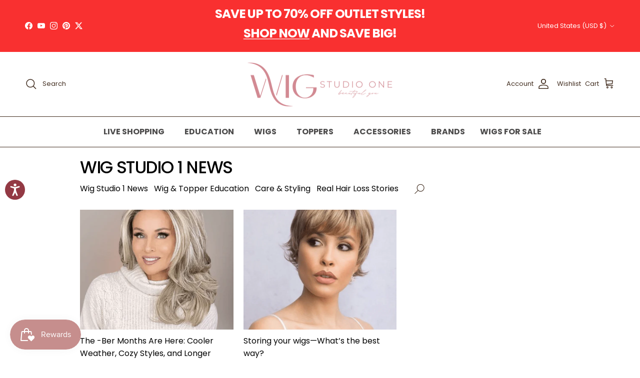

--- FILE ---
content_type: text/css
request_url: https://d2xvgzwm836rzd.cloudfront.net/blog-layout.min.css
body_size: 1936
content:
.margin__auto {
  margin-left: auto;
  margin-right: auto;
}

.margin_l__auto {
  margin-left: auto;
}

.margin_r__auto {
  margin-right: auto;
}

.position_r_layout {
  position: relative;
}

.position_a_layout {
  position: absolute;
}

.jc--flex-start-layout {
  justify-content: flex-start;
}

.jc--center-layout {
  justify-content: center;
}

.jc--flex-end-layout {
  justify-content: flex-end;
}

.text__center-layout {
  text-align: center;
}

.text__right-layout {
  text-align: right;
}

.text__left-layout {
  text-align: left;
}

.ai--flex-start-layout {
  align-items: flex-start;
}

.ai--center-layout {
  align-items: center;
}

.ai--flex-end-layout {
  align-items: flex-end;
}

/* Layout */
#bloggle--blog_layout {
  padding-left: 20px;
  padding-right: 20px;
  margin-top: 20px;
  margin-bottom: 20px;
  margin-left: auto;
  margin-right: auto;
}

@media screen and (max-width: 1024px) {
  #bloggle--blog_layout {
    padding-left: 15px;
    padding-right: 15px;
    margin-top: 15px;
    margin-bottom: 15px;
  }
}
@media screen and (max-width: 767px) {
  #bloggle--blog_layout {
    padding-left: 10px;
    padding-right: 10px;
    margin-top: 10px;
    margin-bottom: 10px;
  }
}
/* Header */
.bloggle--header.bloggle--header-empty {
  text-align: center;
}

.bloggle--sub-header {
  position: relative;
  display: flex;
  align-items: center;
  margin-bottom: 30px;
  width: fit-content;
  width: -moz-fit-content;
  float: none !important;
}

/* Image */
.bloggle--header .text--container {
  margin-left: auto;
  margin-right: auto;
  display: flex;
}
.bloggle--header .textImage--container {
  margin-bottom: 30px;
  height: 300px;
  width: calc(100% + 40px);
  margin-left: -20px;
}
@media screen and (max-width: 1024px) {
  .bloggle--header .textImage--container {
    width: 100%;
    margin-left: 0px;
  }
}
.bloggle--header .textImage--container .bloggle--blog-image {
  width: 100%;
  -o-object-fit: cover;
  object-fit: cover;
  height: 300px;
}
.bloggle--header .textImage--container .content--container {
  top: 50%;
  transform: translateY(-50%);
  display: flex;
  width: 100%;
  padding-left: 20px;
  padding-right: 20px;
}
@media screen and (max-width: 1024px) {
  .bloggle--header .textImage--container .content--container {
    padding-left: 10px;
    padding-right: 10px;
  }
}
.bloggle--header .textImageBack--container {
  display: flex;
  flex-direction: row;
  width: calc(100% + 20px);
  margin-left: -20px;
  margin-bottom: 30px;
}
@media screen and (max-width: 1024px) {
  .bloggle--header .textImageBack--container {
    margin-left: -15px;
    width: calc(100% + 30px);
  }
}
@media screen and (max-width: 767px) {
  .bloggle--header .textImageBack--container {
    flex-direction: column !important;
    margin-left: -10px;
    width: calc(100% + 20px);
  }
}
.bloggle--header .textImageBack--container .bloggle--blog-image {
  width: 50%;
  -o-object-fit: cover;
  object-fit: cover;
}
.bloggle--header .textImageBack--container .bloggle--blog-image.left {
  order: -1;
}
.bloggle--header .textImageBack--container .bloggle--blog-image.right {
  order: 1;
}
@media screen and (max-width: 767px) {
  .bloggle--header .textImageBack--container .bloggle--blog-image {
    width: 100%;
    order: -1 !important;
    height: 200px;
  }
  .bloggle--header .textImageBack--container .bloggle--blog-image .hide {
    display: none !important;
  }
}
.bloggle--header .textImageBack--container .content--container {
  width: 50%;
  display: flex;
  flex-direction: column;
  padding: 20px;
  justify-content: center;
}
@media screen and (max-width: 767px) {
  .bloggle--header .textImageBack--container .content--container {
    width: 100%;
  }
}

.bloggle--search {
  margin-left: 10px;
}

/* Search */
#bloggle--icon_search {
  width: 20px;
  transform: rotate(90deg);
  margin-left: 10px;
  cursor: pointer;
}

#bloggle--input_search, .bloggle--sub-header, .bloggle--search-input {
  max-width: 100%;
}

#bloggle--input_search_container {
  z-index: 99;
  border: 1px solid #d1d1d1;
  background: white;
  padding: 20px 10px;
  margin-top: 10px;
  position: absolute;
  display: flex;
  top: 100%;
  left: 0;
  width: 100%;
  max-width: 500px;
  transform: scaleY(0);
  opacity: 0;
  transform-origin: top;
  transition: transform 0.25s ease-in-out, opacity 0.25s ease-in-out;
  min-width: 320px;
}

#bloggle--input_search_container.bloggle--visible {
  transform: scaleY(1);
  opacity: 1;
}

#bloggle--search_input_container {
  display: flex;
  width: 100%;
}

#bloggle--input_search {
  width: 100%;
  flex-grow: 1;
  min-height: 40px;
  padding-left: 10px;
  padding-right: 10px;
  border: 1px solid #d1d1d1;
  box-shadow: none !important;
}

#bloggle--input_search:focus, #bloggle--input_search:focus-visible {
  outline: none;
}

#bloggle--search_results {
  left: 0px;
  max-height: 300px;
  overflow-y: auto;
  position: absolute;
  background-color: white;
  width: 100%;
  top: 100%;
  border: 1px solid lightgray;
  z-index: 99;
}

.bloggle--search_result {
  border-bottom: 1px solid lightgray;
  cursor: pointer;
}

.bloggle--search_result_link {
  padding: 10px;
  width: calc(100% - 20px);
  height: 100%;
  display: block;
  max-width: 100%;
  overflow: hidden;
  white-space: nowrap;
  text-overflow: ellipsis;
  text-decoration: unset;
  color: black;
  transition: all 0.3s linear;
}

.bloggle--search_result_link:hover {
  color: #777;
}

#bloggle--icon_close {
  width: 16px;
  margin-left: 10px;
  cursor: pointer;
}

/* Navigation */
.bloggle--nav-item {
  cursor: pointer;
  margin-right: 12px;
  color: black;
  text-decoration: none;
  transition: all 0.3s linear;
}

@media screen and (max-width: 767px) {
  .bloggle--nav-item {
    display: inline-block;
    margin-top: 10px;
    margin-right: 12px;
  }
  .bloggle--xs-flex-column {
    flex-direction: column !important;
  }
  .bloggle--sub-header.bloggle--xs-flex-column {
    width: 100%;
  }
  .bloggle--sub-header.bloggle--xs-flex-column .bloggle--search {
    margin-top: 10px;
  }
  .bloggle--search.bloggle--search-input.bloggle--search-xs-100, .bloggle--sub-header.bloggle--xs-flex-column .bloggle--search-xs-100 {
    width: 100% !important;
    margin-left: 0px;
  }
}
.bloggle--nav-item:hover {
  color: #777;
}

.bloggle--nav-item.bloggle--active {
  text-decoration: underline;
}

/* Listing */
.bloggle--blog-items {
  display: flex;
  flex-wrap: wrap;
  gap: 15px;
}

.bloggle--blog-items.blog-layout-v2 {
  display: grid;
}

.bloggle--blog-items.trois .bloggle--blog-item-link .responsive-div .bloggle--blog-item-button, .bloggle--blog-items.unDeux .bloggle--blog-item-link .responsive-div .bloggle--blog-item-button, .bloggle--blog-items.deuxTrois .bloggle--blog-item-link .responsive-div .bloggle--blog-item-button, .bloggle--blog-items.deuxDeux .bloggle--blog-item-link .responsive-div .bloggle--blog-item-button, .bloggle--blog-items.deux .bloggle--blog-item-link .responsive-div .bloggle--blog-item-button {
  margin-top: auto;
}

.bloggle--blog-items.trois .bloggle--blog-item-link, .bloggle--blog-items.unDeux .bloggle--blog-item-link, .bloggle--blog-items.deuxTrois .bloggle--blog-item-link, .bloggle--blog-items.deuxDeux .bloggle--blog-item-link, .bloggle--blog-items.deux .bloggle--blog-item-link {
  display: flex;
  align-items: center;
  flex-direction: column;
  height: 100%;
}

.article-text-container {
  width: 100%;
}

.bloggle--blog-items.trois {
  grid-template-columns: repeat(3, calc(33.3333% - 13.33333px));
}

.bloggle--blog-items.trois .bloggle--blog-item-link {
  display: flex;
  flex-direction: column;
  height: 100%;
}

@media screen and (max-width: 1024px) {
  .bloggle--blog-items.trois {
    grid-template-columns: repeat(2, calc(50% - 10px));
  }
}
@media screen and (max-width: 767px) {
  .bloggle--blog-items.trois {
    grid-template-columns: 100%;
  }
}
.bloggle--blog-items.unDeux {
  grid-template-columns: repeat(2, calc(50% - 10px));
}

@media screen and (max-width: 767px) {
  .bloggle--blog-items.unDeux {
    grid-template-columns: 100%;
  }
}
.bloggle--blog-items.unDeux .bloggle--blog-item:nth-child(3n-2) {
  grid-column-start: 1;
  grid-column-end: 3;
}

@media screen and (max-width: 767px) {
  .bloggle--blog-items.unDeux .bloggle--blog-item:nth-child(3n-2) {
    grid-column-start: initial;
    grid-column-end: initial;
  }
}
.bloggle--blog-items.deuxTrois {
  grid-template-columns: repeat(3, calc(33.3333% - 13.33333px));
}

@media screen and (max-width: 1024px) {
  .bloggle--blog-items.deuxTrois {
    grid-template-columns: repeat(2, calc(50% - 10px));
  }
}
@media screen and (max-width: 767px) {
  .bloggle--blog-items.deuxTrois {
    grid-template-columns: 100%;
  }
}
.bloggle--blog-items.deuxTrois .bloggle--blog-item:first-child {
  grid-column-start: 1;
  grid-column-end: 3;
}

@media screen and (max-width: 767px) {
  .bloggle--blog-items.deuxTrois .bloggle--blog-item:first-child {
    grid-column-start: initial;
    grid-column-end: initial;
  }
}
.bloggle--blog-items.un, .bloggle--blog-items.unDeux, .bloggle--blog-items.deuxDeux, .bloggle--blog-items.deux, .bloggle--blog-items.deuxTrois, .bloggle--blog-items.trois {
  row-gap: 40px;
}

@media screen and (max-width: 1024px) {
  .bloggle--blog-items.un, .bloggle--blog-items.unDeux, .bloggle--blog-items.deuxDeux, .bloggle--blog-items.deux, .bloggle--blog-items.deuxTrois, .bloggle--blog-items.trois {
    row-gap: 30px;
  }
}
@media screen and (max-width: 767px) {
  .bloggle--blog-items.un, .bloggle--blog-items.unDeux, .bloggle--blog-items.deuxDeux, .bloggle--blog-items.deux, .bloggle--blog-items.deuxTrois, .bloggle--blog-items.trois {
    row-gap: 20px;
  }
}
.bloggle--blog-items.unDeux, .bloggle--blog-items.deuxDeux, .bloggle--blog-items.deux, .bloggle--blog-items.deuxTrois, .bloggle--blog-items.trois {
  -moz-column-gap: 20px;
  column-gap: 20px;
}

.bloggle--blog-items.un {
  grid-template-columns: 100%;
}

.bloggle--blog-items.un .bloggle--blog-item-link {
  display: grid;
  grid-template-columns: repeat(2, calc(50% - 10px));
  -moz-column-gap: 20px;
  column-gap: 20px;
}

@media screen and (max-width: 767px) {
  .bloggle--blog-items.un .bloggle--blog-item-link {
    grid-template-columns: 100%;
  }
}
.bloggle--blog-items.un .responsive-div {
  justify-content: center;
}

.bloggle--blog-items.deuxDeux {
  grid-template-columns: repeat(3, calc(33.3333% - 13.33333px));
}

@media screen and (max-width: 1024px) {
  .bloggle--blog-items.deuxDeux {
    grid-template-columns: repeat(2, calc(50% - 10px));
  }
}
@media screen and (max-width: 767px) {
  .bloggle--blog-items.deuxDeux {
    grid-template-columns: 100%;
  }
}
.bloggle--blog-items.deuxDeux .bloggle--blog-item:nth-child(4n+1) {
  grid-column-start: 1;
  grid-column-end: 3;
}

.bloggle--blog-items.deuxDeux .bloggle--blog-item:nth-child(4n) {
  grid-column-start: 2;
  grid-column-end: 4;
}

@media screen and (max-width: 1024px) {
  .bloggle--blog-items.deuxDeux .bloggle--blog-item {
    grid-column-start: initial !important;
    grid-column-end: initial !important;
  }
}
.bloggle--blog-items.deux {
  grid-template-columns: repeat(2, calc(50% - 10px));
}

@media screen and (max-width: 767px) {
  .bloggle--blog-items.deux {
    grid-template-columns: 100%;
  }
}
.bloggle--blog-items .responsive-div {
  display: flex;
  flex-direction: column;
}

.bloggle--blog-item-title {
  margin-top: 10px;
  margin-bottom: 0px;
}
@media screen and (max-width: 1024px) {
  .bloggle--blog-item-title {
    margin-bottom: 10px !important;
  }
}

.bloggle--blog-item-date {
  font-size: 12px;
  margin-top: 0px;
  margin-bottom: 0px;
}

.bloggle--blog-item-desc {
  margin-top: 5px;
  margin-bottom: 5px;
}

.bloggle--blog-item-author {
  font-size: 13px;
  margin-top: 10px;
}

.bloggle--blog-item-button {
  margin-top: 10px;
}

.bloggle--blog-item.text__center .bloggle--blog-item-button {
  margin-left: auto;
  margin-right: auto;
}

.text__center {
  text-align: center;
}

.text__left {
  text-align: left;
}

.text__right {
  text-align: right;
}

.bloggle--blog-item.text__right .bloggle--blog-item-button {
  margin-left: auto;
}

/* Pagination */
.bloggle--pagination {
  display: flex;
  justify-content: center;
  margin-top: 20px;
}

.bloggle--pagination-item {
  display: flex;
  justify-content: center;
  align-items: center;
  padding-left: 7px;
  padding-right: 7px;
  color: black;
}

.bloggle--pagination-item.bloggle--active {
  font-weight: 700;
}

.bloggle--paginate_icon {
  width: 12px;
  path: black;
  color: black;
}

.bloggle--paginate_icon path {
  color: black;
}

.bloggle--next {
  transform: rotate(270deg);
}

.bloggle--prev {
  transform: rotate(90deg);
}

#bloggle--blog_layout #bloggle--search_results:empty {
  display: none !important;
}

--- FILE ---
content_type: text/json
request_url: https://conf.config-security.com/model
body_size: 83
content:
{"title":"recommendation AI model (keras)","structure":"release_id=0x78:7f:27:53:7e:35:62:49:45:31:2d:7d:43:7e:29:60:48:3a:2d:4a:3b:56:46:42:78:26:67:54:5c;keras;dbcoscgoq3mugb6qhjna5s617ts7uhidxya02gga38qg7izyiyllb8fl3aemz5xmen30l01z","weights":"../weights/787f2753.h5","biases":"../biases/787f2753.h5"}

--- FILE ---
content_type: application/javascript; charset=utf-8
request_url: https://cdn-widgetsrepository.yotpo.com/v1/loader/h2ape6tXf8g06yJwHXnL8A
body_size: 10333
content:

if (typeof (window) !== 'undefined' && window.performance && window.performance.mark) {
  window.performance.mark('yotpo:loader:loaded');
}
var yotpoWidgetsContainer = yotpoWidgetsContainer || { guids: {} };
(function(){
    var guid = "h2ape6tXf8g06yJwHXnL8A";
    var loader = {
        loadDep: function (link, onLoad, strategy) {
            var script = document.createElement('script');
            script.onload = onLoad || function(){};
            script.src = link;
            if (strategy === 'defer') {
                script.defer = true;
            } else if (strategy === 'async') {
                script.async = true;
            }
            script.setAttribute("type", "text/javascript");
            script.setAttribute("charset", "utf-8");
            document.head.appendChild(script);
        },
        config: {
            data: {
                guid: guid
            },
            widgets: {
            
                "488230": {
                    instanceId: "488230",
                    instanceVersionId: "200162063",
                    templateAssetUrl: "https://cdn-widgetsrepository.yotpo.com/widget-assets/widget-customer-preview/app.v0.2.6-6145.js",
                    cssOverrideAssetUrl: "",
                    customizationCssUrl: "",
                    customizations: {
                      "view-background-color": "transparent",
                      "view-primary-color": "#2e4f7c",
                      "view-primary-font": "Nunito Sans@700|https://cdn-widgetsrepository.yotpo.com/web-fonts/css/nunito_sans/v1/nunito_sans_700.css",
                      "view-text-color": "#202020",
                      "welcome-text": "Good morning"
                    },
                    staticContent: {
                      "currency": "USD",
                      "hideIfMatchingQueryParam": [
                        "oseid"
                      ],
                      "isHidden": true,
                      "platformName": "shopify",
                      "selfExecutable": true,
                      "storeId": "AyDEiJXIfMRqghE54icQ15Hn2u0La5VYmwb7lrzF",
                      "storeLoginUrl": "http://www.wigstudio1.com/account/login",
                      "storeRegistrationUrl": "http://www.wigstudio1.com/account/register",
                      "storeRewardsPageUrl": "http://www.wigstudio1.com/pages/rewards",
                      "urlMatch": "^(?!.*\\.yotpo\\.com).*$"
                    },
                    className: "CustomerPreview",
                    dependencyGroupId: null
                },
            
                "19786": {
                    instanceId: "19786",
                    instanceVersionId: "333949648",
                    templateAssetUrl: "https://cdn-widgetsrepository.yotpo.com/widget-assets/widget-coupons-redemption/app.v0.6.2-5198.js",
                    cssOverrideAssetUrl: "",
                    customizationCssUrl: "",
                    customizations: {
                      "confirmation-step-cancel-option": "NO",
                      "confirmation-step-confirm-option": "YES",
                      "confirmation-step-title": "ARE YOU SURE?",
                      "coupon-background-type": "no-background",
                      "coupon-code-copied-message-body": "Thank you for redeeming your points. Please paste the code at checkout.",
                      "coupon-code-copied-message-color": "#707997",
                      "coupon-code-copied-message-title": "COPIED",
                      "coupons-redemption-description": "Redeeming your points is easy! Click Redeem My Points and copy \u0026 paste your code at checkout.",
                      "coupons-redemption-headline": "How to use your points",
                      "coupons-redemption-rule": "100 points equals $10.00",
                      "description-color": "#666d8b",
                      "description-font-size": "20",
                      "disabled-outline-button-color": "#929292",
                      "donate-button-text": "DONATE",
                      "donation-success-message-body": "Thank you for donating ${{donation_amount}} to {{company_name}}",
                      "donation-success-message-color": "#707997",
                      "donation-success-message-title": "SUCCESS",
                      "error-message-color": "#f04860",
                      "error-message-title": "",
                      "headline-color": "#011247",
                      "headline-font-size": "36",
                      "login-button-color": "#556DD8",
                      "login-button-text": "REDEEM MY POINTS",
                      "login-button-text-color": "white",
                      "login-button-type": "filled_rectangle",
                      "message-font-size": "14",
                      "point-balance-text": "You have {{current_point_balance}} points",
                      "points-balance-color": "#011247",
                      "points-balance-font-size": "20",
                      "points-balance-number-color": "#93a1eb",
                      "primary-font-name-and-url": "Montserrat@600|https://fonts.googleapis.com/css?family=Montserrat:600\u0026display=swap",
                      "redeem-button-color": "#556DD8",
                      "redeem-button-text": "REDEEM",
                      "redeem-button-text-color": "white",
                      "redeem-button-type": "filled_rectangle",
                      "redemption-190240-displayname": "$5.00 Off",
                      "redemption-190240-settings-button-color": "#556DD8",
                      "redemption-190240-settings-button-text": "REDEEM",
                      "redemption-190240-settings-button-text-color": "white",
                      "redemption-190240-settings-button-type": "filled_rectangle",
                      "redemption-190240-settings-cost": 500,
                      "redemption-190240-settings-cost-color": "#666d8b",
                      "redemption-190240-settings-cost-font-size": "20",
                      "redemption-190240-settings-cost-text": "{{points}} POINTS",
                      "redemption-190240-settings-coupon-cost-font-size": "15",
                      "redemption-190240-settings-coupon-reward-font-size": "29",
                      "redemption-190240-settings-discount-amount-cents": 500,
                      "redemption-190240-settings-discount-type": "fixed_amount",
                      "redemption-190240-settings-reward-color": "#011247",
                      "redemption-190240-settings-reward-font-size": "30",
                      "redemption-190241-displayname": "$25.00 Off",
                      "redemption-190241-settings-button-color": "#556DD8",
                      "redemption-190241-settings-button-text": "REDEEM",
                      "redemption-190241-settings-button-text-color": "white",
                      "redemption-190241-settings-button-type": "filled_rectangle",
                      "redemption-190241-settings-cost": 2500,
                      "redemption-190241-settings-cost-color": "#666d8b",
                      "redemption-190241-settings-cost-font-size": "20",
                      "redemption-190241-settings-cost-text": "{{points}} POINTS",
                      "redemption-190241-settings-coupon-cost-font-size": "15",
                      "redemption-190241-settings-coupon-reward-font-size": "29",
                      "redemption-190241-settings-discount-amount-cents": 2500,
                      "redemption-190241-settings-discount-type": "fixed_amount",
                      "redemption-190241-settings-reward-color": "#011247",
                      "redemption-190241-settings-reward-font-size": "30",
                      "redemption-190242-displayname": "$50.00 Off",
                      "redemption-190242-settings-button-color": "#556DD8",
                      "redemption-190242-settings-button-text": "REDEEM",
                      "redemption-190242-settings-button-text-color": "white",
                      "redemption-190242-settings-button-type": "filled_rectangle",
                      "redemption-190242-settings-cost": 5000,
                      "redemption-190242-settings-cost-color": "#666d8b",
                      "redemption-190242-settings-cost-font-size": "20",
                      "redemption-190242-settings-cost-text": "{{points}} POINTS",
                      "redemption-190242-settings-coupon-cost-font-size": "15",
                      "redemption-190242-settings-coupon-reward-font-size": "29",
                      "redemption-190242-settings-discount-amount-cents": 5000,
                      "redemption-190242-settings-discount-type": "fixed_amount",
                      "redemption-190242-settings-reward-color": "#011247",
                      "redemption-190242-settings-reward-font-size": "30",
                      "rule-border-color": "#bccdfe",
                      "rule-color": "#061153",
                      "rule-font-size": "18",
                      "secondary-font-name-and-url": "Nunito Sans@400|https://fonts.googleapis.com/css?family=Nunito+Sans\u0026display=swap",
                      "selected-extensions": [
                        "190240",
                        "190241",
                        "190242"
                      ],
                      "view-layout": "full-layout"
                    },
                    staticContent: {
                      "cssEditorEnabled": "true",
                      "currency": "USD",
                      "isMultiCurrencyEnabled": false,
                      "isShopifyNewAccountsVersion": true,
                      "merchantId": "29738",
                      "platformName": "shopify",
                      "storeId": "AyDEiJXIfMRqghE54icQ15Hn2u0La5VYmwb7lrzF",
                      "storeLoginUrl": "/account/login",
                      "subunitsPerUnit": 100
                    },
                    className: "CouponsRedemptionWidget",
                    dependencyGroupId: 2
                },
            
                "19785": {
                    instanceId: "19785",
                    instanceVersionId: "333949649",
                    templateAssetUrl: "https://cdn-widgetsrepository.yotpo.com/widget-assets/widget-loyalty-campaigns/app.v0.13.0-4770.js",
                    cssOverrideAssetUrl: "",
                    customizationCssUrl: "",
                    customizations: {
                      "campaign-description-font-color": "#4e5772",
                      "campaign-description-size": "18px",
                      "campaign-item-638723-background-color": "rgba(255,226,255,0.56)",
                      "campaign-item-638723-background-image-color-overlay": "rgba(0, 0, 0, .4)",
                      "campaign-item-638723-background-type": "color",
                      "campaign-item-638723-border-color": "rgba(13,13,13,1)",
                      "campaign-item-638723-description-font-color": "rgba(11,11,11,1)",
                      "campaign-item-638723-description-font-size": "18",
                      "campaign-item-638723-exclude_audience_names": "",
                      "campaign-item-638723-hover-view-tile-message": "Earn 1 point for every $1 you spend in our store!",
                      "campaign-item-638723-icon-color": "rgba(255,23,18,1)",
                      "campaign-item-638723-icon-type": "defaultIcon",
                      "campaign-item-638723-include_audience_ids": "1",
                      "campaign-item-638723-include_audience_names": "All customers",
                      "campaign-item-638723-special-reward-enabled": "false",
                      "campaign-item-638723-special-reward-headline-background-color": "#E0DBEF",
                      "campaign-item-638723-special-reward-headline-text": "Just for you!",
                      "campaign-item-638723-special-reward-headline-title-font-color": "#5344A6",
                      "campaign-item-638723-special-reward-headline-title-font-size": "16",
                      "campaign-item-638723-special-reward-tile-border-color": "#8270E7",
                      "campaign-item-638723-tile-description": "Per $1 Spent",
                      "campaign-item-638723-tile-reward": "One Point Per Dollar",
                      "campaign-item-638723-title-font-color": "rgba(11,11,11,1)",
                      "campaign-item-638723-title-font-size": 28,
                      "campaign-item-638723-type": "PointsForPurchasesCampaign",
                      "campaign-item-638724-background-color": "rgba(255,226,255,0.56)",
                      "campaign-item-638724-background-image-color-overlay": "rgba(0, 0, 0, .4)",
                      "campaign-item-638724-background-type": "color",
                      "campaign-item-638724-border-color": "rgba(13,13,13,1)",
                      "campaign-item-638724-description-font-color": "rgba(11,11,11,1)",
                      "campaign-item-638724-description-font-size": "18",
                      "campaign-item-638724-exclude_audience_names": "",
                      "campaign-item-638724-hover-view-tile-message": "Earn 50 points when you create an account",
                      "campaign-item-638724-icon-color": "rgba(255,23,18,1)",
                      "campaign-item-638724-icon-type": "defaultIcon",
                      "campaign-item-638724-include_audience_ids": "1",
                      "campaign-item-638724-include_audience_names": "All customers",
                      "campaign-item-638724-special-reward-enabled": "false",
                      "campaign-item-638724-special-reward-headline-background-color": "#E0DBEF",
                      "campaign-item-638724-special-reward-headline-text": "Just for you!",
                      "campaign-item-638724-special-reward-headline-title-font-color": "#5344A6",
                      "campaign-item-638724-special-reward-headline-title-font-size": "16",
                      "campaign-item-638724-special-reward-tile-border-color": "#8270E7",
                      "campaign-item-638724-tile-description": "Create an Account",
                      "campaign-item-638724-tile-reward": "50 Points",
                      "campaign-item-638724-title-font-color": "rgba(11,11,11,1)",
                      "campaign-item-638724-title-font-size": 28,
                      "campaign-item-638724-type": "CreateAccountCampaign",
                      "campaign-item-638725-action-tile-action-text": "Add My Birthday",
                      "campaign-item-638725-action-tile-ask-year": "true",
                      "campaign-item-638725-action-tile-birthday-required-field-message": "This field is required",
                      "campaign-item-638725-action-tile-birthday-thank-you-message": "Thanks! We're looking forward to helping you celebrate :)",
                      "campaign-item-638725-action-tile-european-date-format": "false",
                      "campaign-item-638725-action-tile-message-text": "If your birthday is within the next 30 days, your reward will be granted in delay, up to 30 days.",
                      "campaign-item-638725-action-tile-month-names": "January,February,March,April,May,June,July,August,September,October,November,December",
                      "campaign-item-638725-action-tile-title": "Earn 100 points on your birthday",
                      "campaign-item-638725-background-color": "rgba(255,226,255,0.56)",
                      "campaign-item-638725-background-image-color-overlay": "rgba(0, 0, 0, .4)",
                      "campaign-item-638725-background-type": "color",
                      "campaign-item-638725-border-color": "rgba(13,13,13,1)",
                      "campaign-item-638725-description-font-color": "rgba(11,11,11,1)",
                      "campaign-item-638725-description-font-size": "18",
                      "campaign-item-638725-exclude_audience_names": "",
                      "campaign-item-638725-icon-color": "rgba(255,23,18,1)",
                      "campaign-item-638725-icon-type": "defaultIcon",
                      "campaign-item-638725-include_audience_ids": "1",
                      "campaign-item-638725-include_audience_names": "All customers",
                      "campaign-item-638725-special-reward-enabled": "false",
                      "campaign-item-638725-special-reward-headline-background-color": "#E0DBEF",
                      "campaign-item-638725-special-reward-headline-text": "Just for you!",
                      "campaign-item-638725-special-reward-headline-title-font-color": "#5344A6",
                      "campaign-item-638725-special-reward-headline-title-font-size": "16",
                      "campaign-item-638725-special-reward-tile-border-color": "#8270E7",
                      "campaign-item-638725-tile-description": "Happy Birthday",
                      "campaign-item-638725-tile-reward": "100 Points",
                      "campaign-item-638725-title-font-color": "rgba(11,11,11,1)",
                      "campaign-item-638725-title-font-size": 28,
                      "campaign-item-638725-type": "BirthdayCampaign",
                      "campaign-item-638726-background-color": "rgba(255,226,255,0.56)",
                      "campaign-item-638726-background-image-color-overlay": "rgba(0, 0, 0, .4)",
                      "campaign-item-638726-background-type": "color",
                      "campaign-item-638726-border-color": "rgba(13,13,13,1)",
                      "campaign-item-638726-description-font-color": "rgba(11,11,11,1)",
                      "campaign-item-638726-description-font-size": "18",
                      "campaign-item-638726-exclude_audience_names": "",
                      "campaign-item-638726-hover-view-tile-message": "Earn 5 points for leaving a review",
                      "campaign-item-638726-icon-color": "rgba(255,23,18,1)",
                      "campaign-item-638726-icon-type": "defaultIcon",
                      "campaign-item-638726-include_audience_ids": "1",
                      "campaign-item-638726-include_audience_names": "All customers",
                      "campaign-item-638726-special-reward-enabled": "false",
                      "campaign-item-638726-special-reward-headline-background-color": "#E0DBEF",
                      "campaign-item-638726-special-reward-headline-text": "Just for you!",
                      "campaign-item-638726-special-reward-headline-title-font-color": "#5344A6",
                      "campaign-item-638726-special-reward-headline-title-font-size": "16",
                      "campaign-item-638726-special-reward-tile-border-color": "#8270E7",
                      "campaign-item-638726-tile-description": "Leave a Review",
                      "campaign-item-638726-tile-reward": "5 points",
                      "campaign-item-638726-title-font-color": "rgba(11,11,11,1)",
                      "campaign-item-638726-title-font-size": 28,
                      "campaign-item-638726-type": "YotpoReviewCampaign",
                      "campaign-item-638727-background-color": "rgba(255,226,255,0.56)",
                      "campaign-item-638727-background-image-color-overlay": "rgba(0, 0, 0, .4)",
                      "campaign-item-638727-background-type": "color",
                      "campaign-item-638727-border-color": "rgba(13,13,13,1)",
                      "campaign-item-638727-description-font-color": "rgba(11,11,11,1)",
                      "campaign-item-638727-description-font-size": "18",
                      "campaign-item-638727-exclude_audience_names": "",
                      "campaign-item-638727-hover-view-tile-message": "Upload a photo with your next review and earn 10 points",
                      "campaign-item-638727-icon-color": "rgba(255,23,18,1)",
                      "campaign-item-638727-icon-type": "defaultIcon",
                      "campaign-item-638727-include_audience_ids": "1",
                      "campaign-item-638727-include_audience_names": "All customers",
                      "campaign-item-638727-special-reward-enabled": "false",
                      "campaign-item-638727-special-reward-headline-background-color": "#E0DBEF",
                      "campaign-item-638727-special-reward-headline-text": "Just for you!",
                      "campaign-item-638727-special-reward-headline-title-font-color": "#5344A6",
                      "campaign-item-638727-special-reward-headline-title-font-size": "16",
                      "campaign-item-638727-special-reward-tile-border-color": "#8270E7",
                      "campaign-item-638727-tile-description": "Add photo in Review",
                      "campaign-item-638727-tile-reward": "10 points",
                      "campaign-item-638727-title-font-color": "rgba(11,11,11,1)",
                      "campaign-item-638727-title-font-size": 28,
                      "campaign-item-638727-type": "YotpoReviewImageCampaign",
                      "campaign-item-638728-background-color": "rgba(255,226,255,0.56)",
                      "campaign-item-638728-background-image-color-overlay": "rgba(0, 0, 0, .4)",
                      "campaign-item-638728-background-type": "color",
                      "campaign-item-638728-border-color": "rgba(13,13,13,1)",
                      "campaign-item-638728-description-font-color": "rgba(11,11,11,1)",
                      "campaign-item-638728-description-font-size": "18",
                      "campaign-item-638728-exclude_audience_names": "",
                      "campaign-item-638728-hover-view-tile-message": "Upload a video with your next review and earn 5 points",
                      "campaign-item-638728-icon-color": "rgba(255,23,18,1)",
                      "campaign-item-638728-icon-type": "defaultIcon",
                      "campaign-item-638728-include_audience_ids": "1",
                      "campaign-item-638728-include_audience_names": "All customers",
                      "campaign-item-638728-special-reward-enabled": "false",
                      "campaign-item-638728-special-reward-headline-background-color": "#E0DBEF",
                      "campaign-item-638728-special-reward-headline-text": "Just for you!",
                      "campaign-item-638728-special-reward-headline-title-font-color": "#5344A6",
                      "campaign-item-638728-special-reward-headline-title-font-size": "16",
                      "campaign-item-638728-special-reward-tile-border-color": "#8270E7",
                      "campaign-item-638728-tile-description": "Add video in Review",
                      "campaign-item-638728-tile-reward": "5 points",
                      "campaign-item-638728-title-font-color": "rgba(11,11,11,1)",
                      "campaign-item-638728-title-font-size": 28,
                      "campaign-item-638728-type": "YotpoReviewVideoCampaign",
                      "campaign-item-638729-action-tile-action-text": "Share on Facebook",
                      "campaign-item-638729-action-tile-title": "Earn 10 points when you share us on Facebook",
                      "campaign-item-638729-background-color": "rgba(255,226,255,0.56)",
                      "campaign-item-638729-background-image-color-overlay": "rgba(0, 0, 0, .4)",
                      "campaign-item-638729-background-type": "color",
                      "campaign-item-638729-border-color": "rgba(13,13,13,1)",
                      "campaign-item-638729-description-font-color": "rgba(11,11,11,1)",
                      "campaign-item-638729-description-font-size": "18",
                      "campaign-item-638729-exclude_audience_names": "",
                      "campaign-item-638729-icon-color": "rgba(255,23,18,1)",
                      "campaign-item-638729-icon-type": "defaultIcon",
                      "campaign-item-638729-include_audience_ids": "1",
                      "campaign-item-638729-include_audience_names": "All customers",
                      "campaign-item-638729-special-reward-enabled": "false",
                      "campaign-item-638729-special-reward-headline-background-color": "#E0DBEF",
                      "campaign-item-638729-special-reward-headline-text": "Just for you!",
                      "campaign-item-638729-special-reward-headline-title-font-color": "#5344A6",
                      "campaign-item-638729-special-reward-headline-title-font-size": "16",
                      "campaign-item-638729-special-reward-tile-border-color": "#8270E7",
                      "campaign-item-638729-tile-description": "Share On Facebook",
                      "campaign-item-638729-tile-reward": "10 Points",
                      "campaign-item-638729-title-font-color": "rgba(11,11,11,1)",
                      "campaign-item-638729-title-font-size": 28,
                      "campaign-item-638729-type": "FacebookShareCampaign",
                      "campaign-item-638730-action-tile-action-text": "Follow Us",
                      "campaign-item-638730-action-tile-title": "Earn 5 points when you follow us on Instagram",
                      "campaign-item-638730-background-color": "rgba(255,226,255,0.56)",
                      "campaign-item-638730-background-image-color-overlay": "rgba(0, 0, 0, .4)",
                      "campaign-item-638730-background-type": "color",
                      "campaign-item-638730-border-color": "rgba(13,13,13,1)",
                      "campaign-item-638730-description-font-color": "rgba(11,11,11,1)",
                      "campaign-item-638730-description-font-size": "18",
                      "campaign-item-638730-exclude_audience_names": "",
                      "campaign-item-638730-icon-color": "rgba(255,23,18,1)",
                      "campaign-item-638730-icon-type": "defaultIcon",
                      "campaign-item-638730-include_audience_ids": "1",
                      "campaign-item-638730-include_audience_names": "All customers",
                      "campaign-item-638730-special-reward-enabled": "false",
                      "campaign-item-638730-special-reward-headline-background-color": "#E0DBEF",
                      "campaign-item-638730-special-reward-headline-text": "Just for you!",
                      "campaign-item-638730-special-reward-headline-title-font-color": "#5344A6",
                      "campaign-item-638730-special-reward-headline-title-font-size": "16",
                      "campaign-item-638730-special-reward-tile-border-color": "#8270E7",
                      "campaign-item-638730-tile-description": "Follow us on Instagram",
                      "campaign-item-638730-tile-reward": "5 Points",
                      "campaign-item-638730-title-font-color": "rgba(11,11,11,1)",
                      "campaign-item-638730-title-font-size": 28,
                      "campaign-item-638730-type": "InstagramFollowCampaign",
                      "campaign-item-638731-action-tile-action-text": "Follow Us",
                      "campaign-item-638731-action-tile-title": "Earn 25 points when you follow us on Facebook",
                      "campaign-item-638731-background-color": "rgba(255,226,255,0.56)",
                      "campaign-item-638731-background-image-color-overlay": "rgba(0, 0, 0, .4)",
                      "campaign-item-638731-background-type": "color",
                      "campaign-item-638731-border-color": "rgba(13,13,13,1)",
                      "campaign-item-638731-description-font-color": "rgba(11,11,11,1)",
                      "campaign-item-638731-description-font-size": "18",
                      "campaign-item-638731-exclude_audience_names": "",
                      "campaign-item-638731-icon-color": "rgba(255,23,18,1)",
                      "campaign-item-638731-icon-type": "defaultIcon",
                      "campaign-item-638731-include_audience_ids": "1",
                      "campaign-item-638731-include_audience_names": "All customers",
                      "campaign-item-638731-special-reward-enabled": "false",
                      "campaign-item-638731-special-reward-headline-background-color": "#E0DBEF",
                      "campaign-item-638731-special-reward-headline-text": "Just for you!",
                      "campaign-item-638731-special-reward-headline-title-font-color": "#5344A6",
                      "campaign-item-638731-special-reward-headline-title-font-size": "16",
                      "campaign-item-638731-special-reward-tile-border-color": "#8270E7",
                      "campaign-item-638731-tile-description": "Follow Us on Facebook",
                      "campaign-item-638731-tile-reward": "5 Points",
                      "campaign-item-638731-title-font-color": "rgba(11,11,11,1)",
                      "campaign-item-638731-title-font-size": 28,
                      "campaign-item-638731-type": "FacebookPageVisitCampaign",
                      "campaign-title-font-color": "#011247",
                      "campaign-title-size": "27px",
                      "completed-tile-headline": "Completed",
                      "completed-tile-message": "You already completed this campaign!",
                      "container-headline": "Ways to Earn Points!",
                      "general-hover-tile-button-color": "rgba(13,13,13,1)",
                      "general-hover-tile-button-text-color": "rgba(198,142,141,1)",
                      "general-hover-tile-button-type": "rectangular_outline",
                      "general-hover-tile-color-overlay": "rgba(243,234,230,1)",
                      "general-hover-tile-text-color": "rgba(13,13,13,1)",
                      "headline-font-color": "rgba(11,11,11,1)",
                      "headline-font-size": "36px",
                      "logged-out-is-redirect-after-login-to-current-page": "true",
                      "logged-out-message": "Already a Member?",
                      "logged-out-sign-in-text": "Log in",
                      "logged-out-sign-up-text": "Sign Up!",
                      "main-text-font-name-and-url": "Open Sans@400|https://fonts.googleapis.com/css?family=Open+Sans:400\u0026display=swap",
                      "secondary-text-font-name-and-url": "Montserrat@400|https://fonts.googleapis.com/css?family=Montserrat\u0026display=swap",
                      "selected-audiences": "1",
                      "selected-extensions": [
                        "638723",
                        "638724",
                        "638725",
                        "638726",
                        "638727",
                        "638728",
                        "638729",
                        "638730",
                        "638731"
                      ],
                      "tile-border-color": "#848ca3",
                      "tile-spacing-type": "big",
                      "tiles-background-color": "#f9faff",
                      "time-between-rewards-days": "You're eligible to participate again in *|days|* days.",
                      "time-between-rewards-hours": "You're eligible to participate again in *|hours|* hours."
                    },
                    staticContent: {
                      "companyName": "WigStudio1.com ",
                      "cssEditorEnabled": "true",
                      "currency": "USD",
                      "facebookAppId": "1647129615540489",
                      "isMultiCurrencyEnabled": false,
                      "isSegmentationsPickerEnabled": "true",
                      "isShopifyNewAccountsVersion": true,
                      "merchantId": "29738",
                      "platformName": "shopify",
                      "storeAccountLoginUrl": "//www.wigstudio1.com/account/login",
                      "storeAccountRegistrationUrl": "//www.wigstudio1.com/account/register",
                      "storeId": "AyDEiJXIfMRqghE54icQ15Hn2u0La5VYmwb7lrzF"
                    },
                    className: "CampaignWidget",
                    dependencyGroupId: 2
                },
            
                "19784": {
                    instanceId: "19784",
                    instanceVersionId: "333949652",
                    templateAssetUrl: "https://cdn-widget-assets.yotpo.com/widget-my-rewards/app.v0.1.17-2969.js",
                    cssOverrideAssetUrl: "https://cdn-widget-assets.yotpo.com/MyRewardsWidget/h2ape6tXf8g06yJwHXnL8A/css-overrides/css-overrides.2023_08_11_18_23_07_270.css",
                    customizationCssUrl: "",
                    customizations: {
                      "logged-in-description-color": "rgba(255,23,18,1)",
                      "logged-in-description-font-size": "34",
                      "logged-in-description-text": "YOU HAVE {{current_point_balance}} POINTS!",
                      "logged-in-headline-color": "rgba(11,11,11,1)",
                      "logged-in-headline-font-size": 36,
                      "logged-in-headline-text": "Hi {{first_name}}!",
                      "logged-in-primary-button-cta-type": "redemptionWidget",
                      "logged-in-primary-button-text": "REDEEM NOW!",
                      "logged-in-secondary-button-text": "REWARDS HISTORY",
                      "logged-out-headline-color": "rgba(13,13,13,1)",
                      "logged-out-headline-font-size": "36",
                      "logged-out-headline-text": "How It Works!",
                      "logged-out-selected-step-name": "step_1",
                      "primary-button-background-color": "rgba(13,13,13,1)",
                      "primary-button-text-color": "rgba(255,23,18,1)",
                      "primary-button-type": "rectangular_outline",
                      "primary-font-name-and-url": "Open Sans@400|https://fonts.googleapis.com/css?family=Open+Sans:400\u0026display=swap",
                      "reward-step-1-displayname": "Step 1",
                      "reward-step-1-settings-description": "Create an account and\nget 50 points!",
                      "reward-step-1-settings-description-color": "rgba(11,11,11,1)",
                      "reward-step-1-settings-description-font-size": "20",
                      "reward-step-1-settings-icon": "default",
                      "reward-step-1-settings-icon-color": "rgba(255,23,18,1)",
                      "reward-step-1-settings-title": "SIGN UP!",
                      "reward-step-1-settings-title-color": "rgba(11,11,11,1)",
                      "reward-step-1-settings-title-font-size": "24",
                      "reward-step-2-displayname": "Step 2",
                      "reward-step-2-settings-description": "Earn points every time\nyou shop.",
                      "reward-step-2-settings-description-color": "rgba(11,11,11,1)",
                      "reward-step-2-settings-description-font-size": "20",
                      "reward-step-2-settings-icon": "default",
                      "reward-step-2-settings-icon-color": "rgba(255,23,18,1)",
                      "reward-step-2-settings-title": "EARN POINTS",
                      "reward-step-2-settings-title-color": "rgba(11,11,11,1)",
                      "reward-step-2-settings-title-font-size": "24",
                      "reward-step-3-displayname": "Step 3",
                      "reward-step-3-settings-description": "Redeem points for\nexclusive discounts.",
                      "reward-step-3-settings-description-color": "rgba(11,11,11,1)",
                      "reward-step-3-settings-description-font-size": "20",
                      "reward-step-3-settings-icon": "default",
                      "reward-step-3-settings-icon-color": "rgba(255,23,18,1)",
                      "reward-step-3-settings-title": "REDEEM POINTS",
                      "reward-step-3-settings-title-color": "rgba(11,11,11,1)",
                      "reward-step-3-settings-title-font-size": "24",
                      "rewards-history-approved-text": "Approved",
                      "rewards-history-background-color": "rgba(255,233,230,1)",
                      "rewards-history-headline-color": "rgba(13,13,13,1)",
                      "rewards-history-headline-font-size": "28",
                      "rewards-history-headline-text": "Rewards History",
                      "rewards-history-pending-text": "Pending",
                      "rewards-history-refunded-text": "Refunded",
                      "rewards-history-reversed-text": "Reversed",
                      "rewards-history-table-action-col-text": "Action",
                      "rewards-history-table-date-col-text": "Date",
                      "rewards-history-table-points-col-text": "Points",
                      "rewards-history-table-status-col-text": "Status",
                      "rewards-history-table-store-col-text": "Store",
                      "secondary-button-background-color": "rgba(13,13,13,1)",
                      "secondary-button-text-color": "rgba(255,23,18,1)",
                      "secondary-button-type": "rectangular_outline",
                      "secondary-font-name-and-url": "Lora@500|https://fonts.googleapis.com/css?family=Lora:500\u0026display=swap",
                      "view-grid-points-column-color": "rgba(11,11,11,1)",
                      "view-grid-rectangular-background-color": "rgba(255,244,255,0.56)",
                      "view-grid-type": "stripes"
                    },
                    staticContent: {
                      "cssEditorEnabled": "true",
                      "currency": "USD",
                      "isMultiCurrencyEnabled": false,
                      "isMultiStoreMerchant": false,
                      "isShopifyNewAccountsVersion": true,
                      "merchantId": "29738",
                      "platformName": "shopify",
                      "storeId": "AyDEiJXIfMRqghE54icQ15Hn2u0La5VYmwb7lrzF"
                    },
                    className: "MyRewardsWidget",
                    dependencyGroupId: 2
                },
            
                "19783": {
                    instanceId: "19783",
                    instanceVersionId: "333949651",
                    templateAssetUrl: "https://cdn-widgetsrepository.yotpo.com/widget-assets/widget-visual-redemption/app.v0.6.1-4815.js",
                    cssOverrideAssetUrl: "",
                    customizationCssUrl: "",
                    customizations: {
                      "description-color": "rgba(13,13,13,1)",
                      "description-font-size": "20",
                      "headline-color": "rgba(13,13,13,1)",
                      "headline-font-size": "36",
                      "layout-background-color": "white",
                      "primary-font-name-and-url": "Montserrat@600|https://fonts.googleapis.com/css?family=Montserrat:600\u0026display=swap",
                      "redemption-1-displayname": "Tile 1",
                      "redemption-1-settings-cost": "400 points",
                      "redemption-1-settings-cost-color": "rgba(13,13,13,1)",
                      "redemption-1-settings-cost-font-size": "20",
                      "redemption-1-settings-reward": "$10",
                      "redemption-1-settings-reward-color": "rgba(13,13,13,1)",
                      "redemption-1-settings-reward-font-size": "30",
                      "redemption-2-displayname": "Tile 2",
                      "redemption-2-settings-cost": "600 points",
                      "redemption-2-settings-cost-color": "rgba(13,13,13,1)",
                      "redemption-2-settings-cost-font-size": "20",
                      "redemption-2-settings-reward": "$15",
                      "redemption-2-settings-reward-color": "rgba(13,13,13,1)",
                      "redemption-2-settings-reward-font-size": "30",
                      "redemption-3-displayname": "Tile 3",
                      "redemption-3-settings-cost": "800 points",
                      "redemption-3-settings-cost-color": "rgba(13,13,13,1)",
                      "redemption-3-settings-cost-font-size": "20",
                      "redemption-3-settings-reward": "$20",
                      "redemption-3-settings-reward-color": "rgba(13,13,13,1)",
                      "redemption-3-settings-reward-font-size": "30",
                      "rule-border-color": "rgba(198,142,141,1)",
                      "rule-color": "rgba(13,13,13,1)",
                      "rule-font-size": "18",
                      "secondary-font-name-and-url": "Nunito Sans@400|https://fonts.googleapis.com/css?family=Nunito+Sans\u0026display=swap",
                      "selected-extensions": [
                        "1",
                        "2",
                        "3"
                      ],
                      "view-layout": "rule-only",
                      "visual-redemption-description": "Redeeming your hard-earned points is fast and easy! Simply apply your points for a discount at checkout!",
                      "visual-redemption-headline": "How to Use Your Points!",
                      "visual-redemption-rule": "200 points equals $5.00!"
                    },
                    staticContent: {
                      "cssEditorEnabled": "true",
                      "currency": "USD",
                      "isMultiCurrencyEnabled": false,
                      "isShopifyNewAccountsVersion": true,
                      "platformName": "shopify",
                      "storeId": "AyDEiJXIfMRqghE54icQ15Hn2u0La5VYmwb7lrzF"
                    },
                    className: "VisualRedemptionWidget",
                    dependencyGroupId: 2
                },
            
                "19782": {
                    instanceId: "19782",
                    instanceVersionId: "26859699",
                    templateAssetUrl: "https://cdn-widgetsrepository.yotpo.com/widget-assets/widget-referral-widget/app.v1.8.1-4652.js",
                    cssOverrideAssetUrl: "",
                    customizationCssUrl: "",
                    customizations: {
                      "background-color": "rgba( 255, 255, 255, 1 )",
                      "background-image-url": "https://cdn-widget-assets.yotpo.com/static_assets/h2ape6tXf8g06yJwHXnL8A/images/image_2023_08_11_20_01_53_014",
                      "customer-email-view-button-text": "NEXT",
                      "customer-email-view-description": "Give your friends $5 off their first order of $100 and get $5 (in points) for each successful referral!",
                      "customer-email-view-header": "Refer a Friend!",
                      "customer-email-view-title": "GIVE $5, GET $5",
                      "default-toggle": true,
                      "description-color": "rgba( 55, 51, 48, 1 )",
                      "description-font-size": "20px",
                      "final-view-button-text": "REFER MORE FRIENDS",
                      "final-view-description": "Remind Your Friends to Check Their Emails!",
                      "final-view-error-description": "We were unable to send the referral link.",
                      "final-view-error-text": "GO BACK",
                      "final-view-error-title": "OOPS... SOMETHING WENT WRONG",
                      "final-view-title": "THANK YOU FOR THE REFERRAL!",
                      "fonts-primary-font-name-and-url": "Montserrat@600|https://fonts.googleapis.com/css?family=Montserrat:600\u0026display=swap",
                      "fonts-secondary-font-name-and-url": "Nunito Sans@400|https://fonts.googleapis.com/css?family=Nunito+Sans:400\u0026display=swap",
                      "header-color": "rgba( 0, 0, 0, 1 )",
                      "header-font-size": "24px",
                      "main-share-option-desktop": "main_share_email",
                      "main-share-option-mobile": "main_share_sms",
                      "next-button-background-color": "rgba(13,13,13,1)",
                      "next-button-font-size": "22px",
                      "next-button-size": "standard",
                      "next-button-text-color": "rgba(198,142,141,1)",
                      "next-button-type": "rectangular_outline",
                      "referral-history-completed-points-text": "{{points}} POINTS",
                      "referral-history-completed-status-type": "text",
                      "referral-history-confirmed-status": "COMPLETED",
                      "referral-history-pending-status": "PENDING",
                      "referral-history-redeem-text": "To redeem your points, simply apply your discount at checkout.",
                      "referral-history-sumup-line-points-text": "{{points}} POINTS",
                      "referral-history-sumup-line-text": "Your Rewards",
                      "referral-views-button-text": "NEXT",
                      "referral-views-copy-link-button-text": "COPY LINK",
                      "referral-views-description": "Give your friends $5 off their first order of $100 and get $5 (in points) for each successful referral!",
                      "referral-views-email-share-body": "How does a discount off your first order at {{company_name}} sound? Use the link below and once you've shopped, I'll get a reward too.\n{{referral_link}}",
                      "referral-views-email-share-subject": "Discount to a Store You'll Love!",
                      "referral-views-email-share-type": "marketing_email",
                      "referral-views-header": "Refer a Friend!",
                      "referral-views-personal-email-button-text": "SEND VIA MY EMAIL",
                      "referral-views-sms-button-text": "SEND VIA SMS",
                      "referral-views-title": "GIVE $5, GET $5",
                      "referral-views-whatsapp-button-text": "SEND VIA WHATSAPP",
                      "share-allow-copy-link": true,
                      "share-allow-email": true,
                      "share-allow-facebook": true,
                      "share-allow-sms": true,
                      "share-allow-twitter": true,
                      "share-allow-whatsapp": true,
                      "share-facebook-description": "I bet you’ll LOVE {{company_name}} as much as I do!",
                      "share-facebook-header": "Earn A Discount When You Shop Today!",
                      "share-facebook-image-url": "",
                      "share-icons-color": "rgba(0,0,0,0.6)",
                      "share-settings-copyLink": true,
                      "share-settings-default-checkbox": true,
                      "share-settings-default-mobile-checkbox": true,
                      "share-settings-email": true,
                      "share-settings-facebook": true,
                      "share-settings-fbMessenger": true,
                      "share-settings-mobile-copyLink": true,
                      "share-settings-mobile-email": true,
                      "share-settings-mobile-facebook": true,
                      "share-settings-mobile-fbMessenger": true,
                      "share-settings-mobile-sms": true,
                      "share-settings-mobile-twitter": true,
                      "share-settings-mobile-whatsapp": true,
                      "share-settings-twitter": true,
                      "share-settings-whatsapp": true,
                      "share-sms-message": "I love {{company_name}}! Shop through my link to get a reward {{referral_link}}",
                      "share-twitter-message": "These guys are great! Get a discount using my link: ",
                      "share-whatsapp-message": "I love {{company_name}}! Shop through my link to get a reward {{referral_link}}",
                      "tab-size": "medium",
                      "tab-type": "lower_line",
                      "tab-view-primary-tab-text": "Refer a Friend",
                      "tab-view-secondary-tab-text": "Your Referrals",
                      "tile-color": "rgba( 255, 255, 255, 1 )",
                      "title-color": "rgba( 55, 51, 48, 1 )",
                      "title-font-size": "36px",
                      "view-exit-intent-enabled": false,
                      "view-exit-intent-mobile-timeout-ms": 10000,
                      "view-is-popup": false,
                      "view-layout": "right",
                      "view-popup-delay-ms": 0,
                      "view-show-popup-on-exit": false,
                      "view-show-referral-history": "true",
                      "view-table-rectangular-dark-pending-color": "rgba( 0, 0, 0, 0.6 )",
                      "view-table-rectangular-light-pending-color": "#FFFFFF",
                      "view-table-selected-color": "rgba(198,142,141,1)",
                      "view-table-theme": "dark",
                      "view-table-type": "rectangular",
                      "wadmin-text-and-share-choose-sreen": "step_2"
                    },
                    staticContent: {
                      "companyName": "WigStudio1.com ",
                      "cssEditorEnabled": "true",
                      "currency": "USD",
                      "hasPrimaryFontsFeature": true,
                      "isMultiCurrencyEnabled": false,
                      "merchantId": "29738",
                      "migrateTabColorToBackground": true,
                      "platformName": "shopify",
                      "referralHistoryEnabled": true,
                      "referralHost": "http://rwrd.io"
                    },
                    className: "ReferralWidget",
                    dependencyGroupId: 2
                },
            
                "19781": {
                    instanceId: "19781",
                    instanceVersionId: "333949653",
                    templateAssetUrl: "https://cdn-widget-assets.yotpo.com/widget-hero-section/app.v0.1.2-2288.js",
                    cssOverrideAssetUrl: "https://cdn-widget-assets.yotpo.com/HeroSectionWidget/h2ape6tXf8g06yJwHXnL8A/css-overrides/css-overrides.2021_04_08_15_11_23_551.css",
                    customizationCssUrl: "",
                    customizations: {
                      "background-image-url": "https://cdn-widget-assets.yotpo.com/static_assets/h2ape6tXf8g06yJwHXnL8A/images/image_2023_08_11_00_22_13_766",
                      "description-color": "rgba(11,11,11,1)",
                      "description-font-size": "20",
                      "description-text-logged-in": "As a member you'll earn points \u0026 exclusive rewards every time you shop with us!",
                      "description-text-logged-out": "Become a Member and Earn Points \u0026 Exclusive Rewards each time you shop with us! ",
                      "headline-color": "rgba(198,142,141,1)",
                      "headline-font-size": "40",
                      "headline-text-logged-in": "Welcome to the Club!",
                      "headline-text-logged-out": "Join the Club",
                      "login-button-color": "rgba(13,13,13,1)",
                      "login-button-text": "LOGIN",
                      "login-button-text-color": "rgba(11,11,11,1)",
                      "login-button-type": "rectangular_outline",
                      "mobile-background-image-url": "https://cdn-widget-assets.yotpo.com/static_assets/h2ape6tXf8g06yJwHXnL8A/images/image_2023_08_11_00_22_19_590",
                      "primary-font-name-and-url": "Nunito Sans@900|https://fonts.googleapis.com/css?family=Nunito+Sans:900\u0026display=swap",
                      "register-button-color": "rgba(198,142,141,1)",
                      "register-button-text": "JOIN NOW",
                      "register-button-text-color": "#ffffff",
                      "register-button-type": "filled_rectangle",
                      "secondary-font-name-and-url": "Nunito Sans@400|https://fonts.googleapis.com/css?family=Nunito+Sans:400\u0026display=swap",
                      "view-layout": "left-layout"
                    },
                    staticContent: {
                      "cssEditorEnabled": "true",
                      "isShopifyNewAccountsVersion": true,
                      "merchantId": "29738",
                      "platformName": "shopify",
                      "storeId": "AyDEiJXIfMRqghE54icQ15Hn2u0La5VYmwb7lrzF",
                      "storeLoginUrl": "//www.wigstudio1.com/account/login",
                      "storeRegistrationUrl": "//www.wigstudio1.com/account/register"
                    },
                    className: "HeroSectionWidget",
                    dependencyGroupId: 2
                },
            
                "19780": {
                    instanceId: "19780",
                    instanceVersionId: "483389979",
                    templateAssetUrl: "https://cdn-widgetsrepository.yotpo.com/widget-assets/widget-loyalty-page/app.v0.7.2-18.js",
                    cssOverrideAssetUrl: "",
                    customizationCssUrl: "",
                    customizations: {
                      "headline-color": "#0a0f5f",
                      "headline-font-size": "40",
                      "page-background-color": "",
                      "primary-font-name-and-url": "Montserrat@600|https://fonts.googleapis.com/css?family=Montserrat:600\u0026display=swap",
                      "secondary-font-name-and-url": "Nunito Sans@400|https://fonts.googleapis.com/css?family=Nunito+Sans:400\u0026display=swap",
                      "selected-widgets-ids": [
                        "19781",
                        "19784",
                        "19785",
                        "19783",
                        "19782"
                      ],
                      "widget-19781-type": "HeroSectionWidget",
                      "widget-19782-type": "ReferralWidget",
                      "widget-19784-type": "MyRewardsWidget",
                      "widget-19785-type": "CampaignWidget",
                      "widget-19786-type": "CouponsRedemptionWidget"
                    },
                    staticContent: {
                      "platformName": "shopify",
                      "storeId": "AyDEiJXIfMRqghE54icQ15Hn2u0La5VYmwb7lrzF"
                    },
                    className: "LoyaltyPageWidget",
                    dependencyGroupId: null
                },
            
            },
            guidStaticContent: {},
            dependencyGroups: {
                      "2": [
                        "https://cdn-widget-assets.yotpo.com/widget-vue-core/app.v0.1.0-2295.js"
                      ]
                    }
        },
        initializer: "https://cdn-widgetsrepository.yotpo.com/widget-assets/widgets-initializer/app.v0.9.8-7487.js",
        analytics: "https://cdn-widgetsrepository.yotpo.com/widget-assets/yotpo-pixel/2025-12-31_09-59-10/bundle.js"
    }
    
    
    const initWidgets = function (config, initializeWidgets = true) {
        const widgetInitializer = yotpoWidgetsContainer['yotpo_widget_initializer'](config);
        return widgetInitializer.initWidgets(initializeWidgets);
    };
    const initWidget = function (config, instanceId, widgetPlaceHolder) {
        const widgetInitializer = yotpoWidgetsContainer['yotpo_widget_initializer'](config);
        if (widgetInitializer.initWidget) {
            return widgetInitializer.initWidget(instanceId, widgetPlaceHolder);
        }
        console.error("initWidget is not supported widgetInitializer");
    };
    const onInitializerLoad = function (config) {
        const prevInitWidgets = yotpoWidgetsContainer.initWidgets;
        yotpoWidgetsContainer.initWidgets = function (initializeWidgets = true) {
            if (prevInitWidgets) {
                if (typeof Promise !== 'undefined' && Promise.all) {
                    return Promise.all([prevInitWidgets(initializeWidgets), initWidgets(config, initializeWidgets)]);
                }
                console.warn('[deprecated] promise is not supported in initWidgets');
                prevInitWidgets(initializeWidgets);
            }
            return initWidgets(config, initializeWidgets);
        }
        const prevInitWidget = yotpoWidgetsContainer.initWidget;
        yotpoWidgetsContainer.initWidget = function (instanceId, widgetPlaceHolder) {
            if (prevInitWidget) {
              prevInitWidget(instanceId, widgetPlaceHolder)
            }
            return initWidget(config, instanceId, widgetPlaceHolder);
        }
        const guidWidgetContainer = getGuidWidgetsContainer();
        guidWidgetContainer.initWidgets = function () {
            return initWidgets(config);
        }
        guidWidgetContainer.initWidgets();
    };
    function getGuidWidgetsContainer () {
        if (!yotpoWidgetsContainer.guids) {
            yotpoWidgetsContainer.guids = {};
        }
        if (!yotpoWidgetsContainer.guids[guid]) {
            yotpoWidgetsContainer.guids[guid] = {};
        }
        return yotpoWidgetsContainer.guids[guid];
    }

    

    const guidWidgetContainer = getGuidWidgetsContainer();
    guidWidgetContainer.config = loader.config;
    if (!guidWidgetContainer.yotpo_widget_scripts_loaded) {
        guidWidgetContainer.yotpo_widget_scripts_loaded = true;
        guidWidgetContainer.onInitializerLoad = function () { onInitializerLoad(loader.config) };
        
        
        loader.loadDep(loader.analytics, function () {}, 'defer');
        
        
        
        loader.loadDep(loader.initializer, function () { guidWidgetContainer.onInitializerLoad() }, 'async');
        
    }
})()




--- FILE ---
content_type: application/javascript; charset=utf-8
request_url: https://searchanise-ef84.kxcdn.com/preload_data.1C1M7D1k8H.js
body_size: 10761
content:
window.Searchanise.preloadedSuggestions=['belle tress wigs','open box','raquel welch wigs','belle tress','ellen wille wigs','petite cap wigs','all open box wigs','jon renau wigs','large cap wigs','open box wigs','rene of paris','wigs with bangs','low density wigs','hair toppers','rene of paris wigs','raquel welch','petite wigs','push hair wigs','ellen wille','human hair wigs','noriko wigs','hollie by jon renau','estetica wigs','hand tied wigs','envy wigs','jon renau','pixie wigs','short pixie wig','short bob wigs','gabor wigs','henry margu','mira amore','belle tress city collection','henry margu wigs','charlotte envy','ignite wig','bob with bangs','short wigs','straight to camera','katherine by push','waves and raves wig by raquel','large cap','open box toppers','low density','human hair','simmer elite','toni brattin','belle tress hand-tied','grey and silver wig','straight up with a twist','amore wigs','curly wigs','short layered','grey wigs','nyx rene of paris','bob wig','wavy day','park avenue','human hair topper','dazzling wavez','salt and pepper wigs','clearance wigs','belletress wigs','lace front mono top','los angeles by belle tress','womens gray wigs','posh premiere','tony of beverly','juliette by push hair','santa monica','crowd pleaser','gray wigs','long wigs','hand tied','human hair toppers','shag wigs','petite cap','clearance lace front wigs','like mono ellen will','celine push hair','white wigs','tressallure wigs','beach wave magic','alicante wig','madison belle tress','selfie mode','editors pick','jones wig by estetica','heat friendly synthetic','belle tress lux collection','waves and raves','in charge','trend alert','catalina blonde','bell tress','own the room','british milktea','synthetic wigs','trend wig by tressallure','mellow wig','flawless waves','bradshaw bell tress','newport belletress','brown sugar sweet cream','girl mono','tribeca wig','toni brattin wig\'s','short bob','jett estetica','medium length layered wig','charlotte wig by tressallure','ignite petite','roca margarita blonde','reese by noriko','coco rene of paris','coolest ash brown','january wig','los angeles','belle tress madison','esprit wig by ellen wille','simmer wig','wig grip','sandy silver','belle tress milkshake blonde r','julianne lite','push hair','sky noriko','new raquel welch wigs','city roast','calabasas wig','by belle tress','light brown','relax ellen wille','iced granita','hat hair','portrait mode','broadway wig','wintour by belle tress','wavy wigs','austen wig','size large wigs','toledo wig','wig pro','pink wigs','naomi jon renau','feature length','upstage wig','roxie rene of paris','cruise control','euro chic','runway rehearsal','ash blonde','raquel welch upstage','flirt alert','alva wig','hat wig','beverly hills','kris tony of beverly','rohan wig','ash brown','jon renau hollie wig','real deal','model mode','tress allure','bob wigs','untold story','large cap wigs large','conquer the waves','tress allure wigs','light density','top billing','belle tress caramel blonde r','january hand tied','chloe belle tress','belle tress kelly','lux collection','layered wigs','main character by raquel welch','mane attraction wigs','luca wig by rene of paris','shaded biscuit','estetica mellow','rachel lite','glam wavez','british milk tea','flirting with fashion','large wigs','medium length','lace front wigs','silver stone','open box sale','gia mono','curly wig','cruise control by raquel welch','flow ellen wille','joss wig rene of paris','caliente wig','city collection','ava by jon renau','mocha with cream','show runner','crushed almond blonde r','push wigs','birmingham wig','rin by noriko','2 color blend hair toppers','cameron lite','luna wig','ready for takeoff by raquel','belle tress tribeca','light density wigs','well played','short hair with bangs','main character','jon renau topper','wavy bob','belle tress lux','charlotte realistic','long wavy','belle tress wintour','madison wig','straight up with a twist elite','cool pixie','ellen wille relax','easy does it raquel welch','park ave','melted marshmallow','curated cut','mila wig by jon renau','yvette by push hair','noriko sky','california beach waves','100% hand tied wigs','scene stealer','lia ii','sweet talk','manhattan wig','drew jon renau','zaragoza wig','belle tress toledo','sale wigs','open box belle tress','laguna beach','short hair wigs','belle tress broadway','milkshake blonde','ignite large','on my way','chicago belletress','hand tied mid length','cafe chic','brown light gray blended','go to style wig by raquel welch','mane attraction','lady latte','jon renau kristen','white hair wigs short','jon renau ignite','spice girl','new wave','raquel welch voltage','boutique chic','brighton wig by estetica','belletress milkshake blonde r','amore mira','black wigs','breezy wavez','belle tress teresa','gisele wig by jon renau','rene of paris cameron','editors pick elite','tea rose','twisted pixie','mellow estetica','free returns','trend setter','short wigs with bangs','montecito wig','hat wigs','heidi by jon renau','medium length with bangs','rachel wig','show stopper','remy human hair wigs','buttered toast','jon renau luna','belle tress toppers','jon renau jazz','unfiltered wig','all clearance wigs','wig with bangs','belle tress austen','zara lite','sheer joy','london henry margu','short grey wigs','sienna spice','shaded sand','lia ii from ellen wille','scorpio pm','conquer the waves wig by gabor','mono top','on in 10 raquel welch','smooth wavez','turn ellen wille','alva by noriko','noriko alva','destiny belletress','seville wig','chat by ellen','link by ellen wille','trend alert by gabor','goddess by raquel','dua by ellen wille','raquel welch winner','butterbeer blonde','morning storm','toni brattin wigs','coconut silver blonde','zeal wig','hollis by estetica','heat friendly','ellen wille elan wig','discontinued wigs','long with bangs','sumptuous strawberry','hf synthetic','miami belle tress','ponytail wig','easy does it','yoko by ellen wille','curly blonde','new arrivals','simmer elite petite','jon renau toppers','beaming beauty','in charge wig','lace front topper','shelby by jon renau','jackson noriko','boutique bargains','smooth cut bob','dark brown','gia by envy','by jon renau','salt and pepper','envy charlotte','renee of','malibu wig','oyster gray','megan push hair','belle tress cherry','cool champagne blonde','belle tress alicante','caramel blonde-r','dazzling waves','belle tress wigs with bangs','gabor soft and subtle','pretty please','jazz mono','rose ella','valencia by belle tress','start return','bell tress park avenue','advanced french','straight to camera by raquel welch','belle tress icon collection','toppers with bangs','granada wig','star quality','mid length synthetic wigs','spotlight wig','voltage elite','big time','austen by belle tress','beckham wig','pearl blonde rooted','ready for takeoff','dawn wig by jon','red wigs','belle tress crushed almond blonde r','modena wig','long wigs with bangs','raise by ellen','dalgona 16 ht','katherine wig','ultra petite wigs','short shag','rootbeer float blonde','ellen wille bo mono','santa barbara wig','coco ellen wille','stroke of genius','miranda lite','lets rendezvous','cambridge belle tress','aderans wigs','long grey wigs','flip the script raquel welch','boudoir glam','cold brew chic','wig grips','tres chocolate r','bellissima wig','low density wig','brooklyn wig','untold story ht wig by raquel welch heat friendly synthetic hair','low density bob','marsha by envy','gray toppers','missoni wig','ellen wille dance','raise by ellen wille','winner wig','picture perfect','wig wax','emilia by jon renau','san sebastian','mika by rene of paris','open box raquel welch','classic cool','hairdo wigs','topper with bangs','blonde wig with bangs','belle tress raw sugar blonde r','medium bob','racquel welch','sky by estetica','newport wig','always trending','dawn by jon renau','rooted platinum','with bangs','lace front','maeve wig','chic it up','raquel welch toppers','birmingham belle tress','palm springs blonde','halo wig','vancouver belle tress','synthetic mid length wigs','broadway belletress','noriko may','bo mono','layered bob','jon renau haute','jon renau evan','arlo by estetica','anne jon renau','scorpio wig','like mono','liverpool wig','watch me wow','lainey by henry margu','raquel lace front wigs clearance','san francisco','beach wave','belle tress macadamia latte r','laguna beach wig','new wigs','hepburn by belle tress','anima wig','leading edge','cardiff wig','scarlett by renau','hats with hair','finn estetica','dolce & dolce 18','holly wig','dazzling wavez wig by rene of paris','spotlight elite','olivia jon renau','vivi by ellen wille','singapore wig','flair mono','joss wig','raquel welch showrunner','kennedy by belle tress','london high tea','vero rene of paris','mallorca wig','sage wig','amsterdam wig','long bob','raquel welch selfie mode','wavy day wig','manchester by belle tress','jon renau kristi','belle tress monroe','tea rose wig','amelie push hair','top billing 12','pixie wig','ellen wille sing','pink wig','full hand tied wigs','posh raquel welch','winner elite','eclat ellen wille','gabor own the room','leoni wig','girl mono by ellen','jagger by estetica','heat resistant wigs','january petite wig jon renau','short toppers','pixie lite','relax wig','jaw dropper','alexander couture collection','belle tress topper','belle tress cafe collection','petite average cap','amara wig','jett wig','long blonde wig','monofilament wigs','real hair wigs','chocolate buttercream r','bernadette by push hair','play it straight','belle tress chelsea','nina belletress','belle tress lux se','belle tress spade','rosanna rene of paris wig','drive wig by ellen','belletress buttered toast r','ellen wille night','avalon wig','headband wigs','truffle ribbon r','clip in hair pieces','ahead of the curve','flip mono','glam waves','short pixie wigs','big spender','envy toppers','ready for take off','cookie mono','alicante wig by belle tress','chelsea belle tress','birkin wig','belle tress modena','iced mocha','aurora jon renau','razor cut shag tressallure','made you look','idalia wig','wynter wig','iced latte macchiato','henry margu kendall','chopped pixie','snowy umber','wig by henry margu','belle tress brown sugar blonde r','morning storm by belletress','short bob lace front','short wavy wigs','peppermint wig','sparkle wig','pony tail','golden ginger','lace front with bangs','elan wig','belle tress cordoba','santa barbara','hair topper','black tie chic','short bobs','seville by belle','on point','jayce wig','alluring locks','belle tress open box','fresh chic','tribeca belle tress','portrait mode wig','sale toppers','silver blonde rooted','wig stand','orchid estetica','nyx wig','columbia belle tress','maple sugar','claire by henry margu wig claire','full finesse','top smart','roma wig by belletress','auburn wigs','ember by estetica','envy monofilament wigs','tiffany by belletress','top coverage','ginger ale blonde','fierce and focused','wig cap','aubrey rene of paris','vancouver wig','mocha maple brown','tabu by ellen wille','red wig with bangs','clip in bangs','napoli wig','scarlett envy','alpha blend','captivating canvas','jules wig by henry margu','sydney wig','belle tress katniss','nicolette by push hair','belle tress coolest ash brown','jon renau short wigs','love comfort','amber by envy','estetica sage','raquel welch feature length','on the cover','hollie wig','dalgona hand tied','large size wigs','sandy silver wigs','wigs in sugar and charcoal','belle tress lux se collection','estetica aeri','wig with fringe','jon renau miranda','santander wig','noriko zeal','edge factor','raquel welch posh premiere','long bob wig','shoulder length wig','pax wig','sleek and straight','raquel welch real deal','noriko beau','perla by belle tress','bona vita','jon renau cameron','macadamia latte-r','outlet sale','dark brown toppers','medium layered wigs in grey','eve by envy','macadamia latte','sydney wig by','stroke of genius wig by raquel welch','clara wig','blue wig','stop traffic','light weight wigs','ellen wille cover','on in 10','noriko meadow','alicia wig','stella star','gabrielle wig','raquel welch open box','movie star','wig care products','on fire','jon renau human hair wigs','bombshell blonde','silver wigs','nottingham wig','all wigs','amsterdam belle tress','campbell by belle tress','petite average cap wigs','ellen wille pearl blonde rooted','tatum wig by amore','rose gold','ava ellen wille','sparkle elite','charlotte by envy','shaded cappuccino','easy does it by raquel welch','willow wig henry margu','crushing on casual','catania belle tress','women’s wigs','short hair toppers','jon renau hollie','martini by jon renau','katniss blonde','clara rene of paris','sweet talk luxury','belle tress ginger ale blonde','ellen wille short wigs','estee by belle tress','euro chic wig','by noriko','long curly wigs','belle tress with bangs','cool chai blonde','aria rene of paris','big time raquel welch','mens wig','tony of beverly starly','new belle tress wigs','openbox wigs','ice blonde','feathered bob','belle tress spencer','storm noriko','platinum wigs','top trend','sage by estetica','lady latte belletress','raquel welch wavy day','petite size wigs','torino wig','current events','angelica wig','belletress raw sugar blonde r','flash forward','purple wigs','roca margarita','womens short gray wigs','color r60','open box gray wigs','short wig','wig accessories','fiery copper','go to style','belle tress colors','trendsetter wig','return form','westwood wig by belle tress','straight bob','kim kimble','flying solo','jon renau julianne','upstage petite','curated cut wig','bryony wig','ferrari wig','belletress british milktea','verona wig','cambridge wig','ellen wille like mono','venezia wig','sunlit blonde','roxie wig','short blonde wigs','mixed berry','tori wig','petite hand tied wigs','smoke hi mono','harper by henry margu','petite open box','buttered toast r','noriko reese','lux se','malibu blonde','icon collection by belletress','audrey rene of paris','rene of paris marble brown','belletress los angeles','belle tress mara','open box topper','keep it classy','on my way raquel','fashion color wigs','avalon estetica','short petite wigs','always by raquel welch','carley by envy','toledo belle tress','selfie mode raquel welch','true estetica','iced sweet cream','luxe sleek','single origin','estetica jamison','milano belletress','jones wig','beach waves','top trend lace topper jon renau','shag wig','open box ellen wille','easipart topper','wig shampoo','wigpro wigs','amanda envy','all open box wigs open box','alicia wig by rene of paris orchid','brown gray','dallas wig by henry margu','salt and pepper topper','river by rene of paris','dress rehearsal','ellen wille ring','monologue wig','haven by estetica','stay the night','dawn wig','time comfort','radiant beauty wig by gabor','monofilament top','oyster gray wigs','buttercream blonde','ellen wille open box','nour noriko','tres allure','silver stone wigs','laine rene of paris','raquel welch on fire','belle tress chicago','lumi wig','cory noriko','human hair wig','billie wig by noriko','buttered toast belle tress','sky by noriko','belle tress zaragoza','open box petite','glam era','top full','hair pieces','born to shine','tab by ellen wille','perla by ellen wille','harlow by noriko','braylen wig amore','dolce and dolce','bell tress toppers','rene of paris brooklyn','jasmine jazz','muse wig','best in class','mallorca belle tress','rohan amore','raquel welch short wigs','prima soft','luna wig by jon','miranda by envy','belle tress cardiff','destiny ellen wille','classic cool wig by raquel welch','stone grey rooted','beautiful you','love always','straight wigs','wig clips','haute wig by jon renau','eve by jon renau','morgan belle tress','kendall wig by henry margu','real hair','ellen wille anima','top style','celine by push','edinburgh wig','crushed almond','sheena rene of paris','alexa wig','wavy wig','synthetic mid length','belle tress hand tied','panache wavez','undercut bob','jon renau petite','bon bon','directors pick','wig blond wigs with bangs','long layered wigs','raquel welch in charge','sound wig by ellen wille','top smart 12 topper','gia rene of paris','belle tres','like by ellen','belle tress manhattan','melted cinnamon','winner premium','chin length wigs','blonde with bangs','pixie cut wigs','picture perfect by tressallure','ivy noriko','jamoca almond fudge','raquel welch unfiltered','belle tress liverpool','short curly wigs','angelique wig','valencia wig','stunning by tressallure','dolce wig','veneta wig','take a bow','brady by estetica','snow mix','strawberry blond','ellen wille toppers','basic cap wigs','estetica caramelkiss','belle tress montecito','juliette wig','donna by envy','lace front short wigs','bo mono ellen wille','blonde short','clearance belle tress','delight by ellen wille','amore rohan','alva noriko','rene of paris orchid collection','jon renau hand tied wigs','chin length bob','belle tress sienna spice','hannah wig henry margu','nola ellen wille','icons collection','san francisco wig','sugar rush','modern motif gabor','ellen wille scala','petite average short wigs','short hair','rooted silver wigs','peerless e 18','raw sugar blonde','sunkissed almond r','onda wig','statement style','synthetic toppers','jules wig','strawberry shortcake','raquel welch model mode','destiny wig','claire wig','headband wig','soft and subtle','raquel welch sheer luxury collection','blonde wig','light and airy','risk by ellen wille','petite average','pure honey','how to measure head for wig','stella by ellen wille','dua mono','love wave','belfast by belletress','advanced french wig','main attraction','angled pixie','naomi wig','ellen wille touch','relax large','editor\'s pick','red open box wigs','rene of paris ice blonde','bob style','long hair','joy wig ellen wille','short wavy bob','estetica peace','milky opal','estetica jones','burnt biscuit blonde','gray white wigs and toppers','granada by belle tress','cameron lite petite','rootbeer float','short bob with bangs','broadway by belle tress','attitude wig','sierra wig','paige belletress','harper wig by jon renau','watermelon rooted','now or never','palm spring blond wigs','movie star wig','creamy toffee r','timeless charm','vivi mono','petite cap wigs on sale','liana wig by rene of paris','meadow by noriko','elle jon renau','low density toppers','gabor trend alert','belle tress bradshaw','posh premier','heat friendly with bangs','open box jon renau','brooklyn belle tress','jodie wig','cleo ellen','ponytail hairpiece','heat jon renau','bellissima hand tied','crushed almond blonde','cavalli by belle tress','70% off offers','zeal noriko','flirt wig','all petite wigs','miu wig','capri belle tress wig','shoulder length wigs with bangs','jon wigs','open box large cap','kennedy wig','liana wig','twisted pixie wig','in honey brown or creamy toffee','small cap wig','ellen wille champagne rooted','angled bob','push katherine','auburn sugar','pumpkin pie spice','ellen wille like','silky sleek','honey with chai latte','lace front wigs rooted','carrie lite','by rene of paris','kate envy','noriko reese large','ultra petite','luca wig','sheer elegance','wig wax spray','large cap wig','starly wig','catalina blonde wigs','cool chai blonde r','kristen by jon renau in color','shaded ice pumpkin spice','alpha blend by belletress','mariska petite','candace by henry margu','disco wig by ellen wille','ellen wille raise wig','elan metallic blonde rooted','straight chic','dress me up','short wigs platinum color','alexis jon renau','riley wig','belle tress park avenue','bella vida','simmer petite elite','isla wig','golden russet','kason wig','piece out creme','jon renau carrie','inspire me','runway rehearsal wig','toppers lace front heat-friendly','seoul wig','monroe by belle tress','all open box bob wigs','delaney wig','kushikamana 18 wig','drive wig by ellen wille','bella tress','textured fringe bob','blonde topper','wig band','nice move','camilla wig','ellen wille hand tied','tressallure trend','push hair celine','dry shampoo','on your game','shaded sugared licorice','rica wig by ellen wille','shampoo for synthetic hair','victoria wig by jon renau','modena by belle tress','fascination by raquel welch','whitney by envy','estetica jett','wig caps','crowd pleaser rl9/24ss','belletress macadamia latte r','ellen will','hair extensions','lyndon wig','jon renau amber','hunter wig','seven mono part wig','jamison wig','belle tress san sebastian','medium shag','mirror moment','white mix','beaming beauty by gabor','estetica silversunrt8','naomi henry margu','wig pro ellen','pure white hair topper','jon renau mariska','godiva secret wigs','wig toppers','ignite human hair','raquel welch straight to camera','heat by jon renau','flirt alert wig','icy shadow','hair spray','raquel welch featherlite','straight press','emma by envy','remy human','paige by envy','lite wigs','curly bob','belletress caramel blonde r','barcelona wig','winner petite','bespoke wig','arrow wig','push up','razor cut shag','davina wig','belle tress los angeles','silver mist','upstage large','mika wig','cameron lite ht','hollywood mane attraction','tony of beverly kris','zara petite','kenzie wig','raquel welch topper','raquel welch rl17/23ss','city roast by belle tress','tiffany by henry margu','mid length bob','joy by envy','deepest ruby','courtney wig','cayenne with ginger root','shaken oatmilk blonde','verona estetica','estetica deena','vienna roast','jon renau rachel','hope wig','music comfort','sienna lite','january petite','sea salt spray','chocolate with caramel','voltage petite','petite wigs on sale','pixie lite by tressallure','portrait mode welch','long straight wigs','tiffany by envy','sensational wig','razor cut','ellis wig','shampoo and conditioner','rene of paris joss','coco wig','click click flash','modern curls','full short','belle tress buttered toast r','hunter by estetica','andie wig','kade by noriko','belle tress short wigs','balance wig by belletress','estetica toppers','belletress lux collection','evanna wig','ocean wig','gift card','heidi wig','bell tress roma','belle tress torino','day to date','kari by envy','dance wig','genova wig','jon renau sarah','flash by ellen wille','oxford wig','long blonde wig with bangs','open box silver wigs','onda wig by ellen wille','rene of paris dark chocolate','petite size','amaretto by belletress','mira by amore','my orders','henry margu riley','clearance toppers','aletta wig','iced java','jon renau human hair','by envy','middle grey shaded','beige linen blonde','gianna wig','palo alto','bailey wig','glamorize always','out the door','carrie wig','bristol wig','color ring','meadow wig','flip the script','austin wig by belle tress','ellen wille remy human hair wigs','brown sugar sweet cream wigs','queue the hue','raquel welch shaded sand','angie by jon renau','vamp wig','belle tress caliente','mia wig','isabella wig','captivating canvas wig','gray bob','melody by wig pro','halo hair','noriko briar','beverly hills belle tress','belletress polo','coffee without cream','raquel welch human hair wigs','julianne lite-petite','white topper','wig hats','jon topper','by ellen','violet wig','layered topper','esprit wig','live show','ellen wille pixie','sugared licorice','raquel welch petite','jon renau ava','white wig','wig w bangs','teresa ht wig by belle tress','mackenzie wig','rusty auburn','isabel wig','amber jon renau','belle tress mocha maple brown','raquel welch iced latte macchiato','star wig by ellen wille','milky opal r','ellen wille light bernstein rooted','copper sunset','top billing 14','clip in toppers','open box short wigs','jon renau lite','short pixie','strawberry swirl','heather estetica','fashion colors','mid-length bobs','smooth waves','open wigs','bernstein shaded','silver blond rooted','blonde short wig','kate by noriko','jessica by jon renau','hand in tied mono top','premium gabor','affair hi','wide tooth comb','wavy with bangs','all open box','ever mono','breezy waves','color chart','kyla wig by jon renau','petite wig','jon renau top full 12','rosie wig','sing wig','rene of paris dazzling waves','casual curls','by ellen wille','sally wig by noriko','smoke hi','kristen wig','english toffee','petite size wigs by jon renau','long hair synthetic','tango wigstudio1.com','elle tress','short lace front','petite lace front wigs','metallic blonde rooted','classic cut','new wave by tressallure','sugared silver','aeri wig','milkshake blonde r','orchid collection','hand tied cap','touch wig by ellen','coconut milk gray','stacked bob','citrus mint','curated cut welch','side part mid length','isla of tony beverly','illumina r','lace front open box','belle tress rich chocolate brown r','aria wig','codi by amore','henry margu hat wig','lizzy rene of paris','michele by henry margu','long pixie','lace front heat friendly','caramel blonde','grey toppers','ellen wille pixie wigs','shai wig','hand-tied wigs','flawless waves open box','jamoca almond fudge r','cake batter blonde','estetica topper','iced lavender latte','iced mocha r','gabrielle petite','cameron rene of paris','joy wig','katherine by jon renau','code mono','champagne with apple pie','open box rene of paris','dare to be','united ellen wille','short curly','easy part','london hightea','top notch','petite open box wigs','mesmerized raquel welch','real hair toppers','open box blond wigs','average size wigs','a line bob','strawberry syrup','dalgona 16 hand tied','ellen wille disc','belle tress calabasas','raquel on in 10','cinnamon frost','jon renau dawn','santander by belle tress','katie by henry margu','spring hi','sweetly waved','dark brown+hl','make a statement','amore toppers','lenox wig','raquel fierce and focused','raquel welch star quality','ellen wille topper','sunset wig','dolce dolce','allure wig by jon','seduction wig','noriko ivy','embrace wig','mono heat friendly','rainbow wig','belle tress 6066','40% off wig','jon renau lace front wigs','dubai wig','christy wig','new style wigs','ocean estetica','wavy topper','iced pumpkin spice','anatolia wig','herrera wig','james estetica','rooted bob','belle tress clearance wigs','charm petite','kylie wig by wigpro','ellen topper','bell tress chrome','raquel wigs','top style topper','chocolate cherry','belle tress wavy','low density short wig','push toppers','radiant beauty','jude wig','annette by jon renau','raquel welch elite','flashdance mane attraction','chloe v','ground theory','returns returns','flair by ellen wille','jon renau evan in moonlight','belle tress louie','long curly','river wig','rene of paris topper','raquel welch simmer','free shipping','length toppers brown','short bob style wigs','chat by ellen wille','full mono top wig','human hair synthetic blend','always trending raquel welch','vale by estetica','sterling shadow envy','fully hand tied','tres leches blonde','ellen wille petite','open box envy','short low density','low density wigs with bangs','estetica r8/26h','riley by henry margu','kelsey by envy','date mono','mid length wigs','short human hair wig','raquel welch large','cola with cherry','mod about you','estetica ckissrt4','henry margu renee','blunt bob','top wave','style society','belle tress newport','champagne rooted','ellen wille elite','love always raquel','open box noriko','belle tress city','belle tress chloe','basic cap','wynn wig','lace front toppers','raquel welch watch me wow','piece to perfection','theory belletress','brown grey blend wigs','casey wig','jon renau 101/88/27s8','forte belle tress','night by ellen wille','by jon','katniss wig','rachel lite by jon renau','califia wig','rene of paris marble brown r','belletress hand tied','rich chocolate brown-r','avery by henry margu','caliente hand tied','bob topper','brushed pixie','star by ellen wille','frosti blonde','risk comfort','brown sugar cookie r','posh waves','women\'s bob wigs','olivia by belle tress','jon wig','color frost','human hair wigs with lace front','kennedy estetica','miu belletress','belle tress topper bangs','flow mono ellen','mushroom melange','untold story by raquel welch','woolala wig','lace front short wig','cordoba tress','jon you','natural hair wigs','jon renau petite cap wigs','gray topper','petite/average cap','light bernstein rooted','bo mono wig by ellen','short gray lace front wit','crave the wave','small cap','jon renau heat','womens long copper red wig','human synthetic blend','platinum shadow','goddess wig','white toppers','long wig','wavy bob with bangs','push human hair wigs','envy petite','posh premiere ht','dallas wig','gilda mono','belfast wig','curated cut by welch','platinum with waves','jon renau smart lace wigs','wigs toppers bangs','open box blonde','long and straight','straight synthetic bob','grey wigs or toppers','boudoir glam wig','delaney by envy','carmen wig by henry','amara by rene paris','snow mix wigs','glazed strawberry','low density short','on fire by raquel welch','heat friendly synthetic new','shaded wheat','jones by estetica','petite short wigs','kason wig by rene of paris','kelly belletress','sterling shadow','sheer indulgence','by belle','short silver','belle tress seville','henry margu willow','alba comfort','cookies n cream blonde','ellen wille bernstein rooted','classic cool petite','belletress lux se','silver rooted','miles of style','rene of paris nyx','fresh chic wig','hat magic','cherry wig','purple color','tressallure sizzle','manchester wig','raquel welch wigs new','3 in 1 airstyler','ellen wig','wavy wigs with bangs','mono top wig','flirting with fashion raquel welch','pure natural','lace cap','no root short bob','elizabeth wig','short bangs blond rooted','micki wig by envy','short hand tied wigs','kristen by jon renau','lace front synthetic rooted','own the room large','cafe chic by belle tress','the wave by','petite wigs with bangs','tres chocolate-r','right part','sydney wig by belletress','tool wig','stella star by jon renau','raquel welch rl4/10ss','jon renau open box','fame wig','elle wille','all toppers','aria wig by jon renau fs17/101s18','cold brew','wren by estetica','carrie petite','icy oak','shaded iced latte macchiato','henry margu lainey','ellen wille turn','envy open box','blonde bobs','open cap','rootbeer float blonde belle tress','take a bow raquel welch','belle tress spice','silver gray long wigs','toledo macadamia latte','cosmo sleek','wig spray','deena wig','dusty rosa','raquel welch rl16/21ss','pieced to perfection','short gray wig','cool blonde wigs','chat wig','long blonde bangs','100% hand tied synthetic','memory cap iii','100% human hair','play it straight by welch','top billing topper','envy 3 in 1 airstyler','low density short wigs','triple chocolate','cappuccino latte-r','hat with hair','layered synthetic','laguna blonde','petite lace front','belle tress sydney','short topper','light density hand tied mono','mid length','rene of paris mochaccino r','hand tied short wigs','curly topper','eileen push remy','beachy waves','champagne silver','elite mono','toasted walnut-r','flirty fringe bob','carte blanche wig','slate chocolate split','jon reanu','estetica r30/28/26','opulence wig','petite paige','it curl','jon renau drew','push yvette','spectacular wig','briar wig','sassy wig','open medium wigs','gabor so uplifting','monika wig','aubrey wig','bob with full bangs','black cherry','milan by henry margu','blonde toppers with bangs','henry margu london','long hair wigs','gilda mono by ellen wille','18 in h topper','midnight in paris','belle tress open box wigs','lisbon wig','wig with bang','rene of paris toppers','human hair open box','wig stand plastic','britt wig','mono part','glazed cinnamon','look wig by ellen wille','blunt cut','estetica open box','pixie light','medium length shag','ear to ear lace front','envy micki','top wave 12','angelica noriko','kelly wig','bell tress lux collection','tara by henry margu','diane wig','blonde wigs','wig studio 1','front cover','ellen wille girl mono','amaretto cream','sugar and charcoal','low density topper','marble brown','wyatt wig','belle tress roma','premium luxury','bernadette wig','carmen wig','jon ignite','audrey wig','snowy umber-r','feather light welch','open box hand tied','milano wig','perry wig','godivas secret wigs','shaded biscuit raquel welch','beauty reign','ellen wille relax average','rosewood lighted','tory belle tress lux collection','sheena wig','envy wig','butterscotch shadow','wigs with lace ear to ear','angie by envy','bobbi wig by envy','sky ellen wille','rene of paris bailey','santa monica belletress','aeri estetica','jazz petite','henry margu 10/613gr','sparkle average','editors pick elite wig raquel welch','findley wig','nashville wig','dark grey','mon amour','suzi wig','raquel welch go to style','belletress caliente','short wig with full mono','dark auburn','spade wig by belletress','side part bob heat friendly','scala wig','raquel welch simmer elite','ashlyn wig','jazz wig','salted caramel','evan by jon renau','timeless beauty','short with bangs','arctic white','roca margarita blonde color','raquel welch waves and raves','open box henry margu','envy hair','textured pixie','raves and waves','classic bob','silver gray','sunkissed almond','arlo wig','short mono top lace front wigs','wigs in sandy silver','on set','white short topper','heat friendly wig with bangs','ellen wille flow','sugared silver gabor','purple wig','midnight pearl color wigs','fame by ellen wille','real deal raquel welch','henry margu 7h','kristi by jon renau','large cap open box','jett estetica rh1488rt8','canyon stone','spring honey','jade wig','ellen wille platin blonde r','blues by ellen wille','watch me wow by raquel welch','petite monofilament top','blond wigs','average large','belle tress bob','open ellen wille','ensley wig','by push','wig color 38 rooted','curl up gabor','ready for it','estetica finn','charlotte wig','tres chocolate','rica wig','clementine wig','ryan wig','rich mono','push human hair','easipart xl','thin wigs','confidence wig','by raquel welch','raquel welch rl12/22ss','belle tress bangs','open box toni brattin','mid layered shag','belletress colors','effortless style by raquel welch','all jon renau','corey envyhair','hair petite wigs','14 hair topper','raquel welch rl8/29','nutmeg f','fringe toppers','alyssa wig by envy','grey rooted','autumn sunrise','brunette wigs','open box tressallure','sassy by rene of paris','shai by estetica','sydney by belle tress','white mix toppers','california beach waves by tressallure','monroe belletress','sea salt','short straight','beachy waves wigs','stella belletress','chocolate frost','mid length wavy wig','triple chocolate-r','gabor jaw dropper','choppy bob','bradshaw buttercake','coolest ash brown-r','paige henry margu','heat friendly wigs with bangs','napoli by ellen wille','accessories for wigstudio1.com','rene of paris coco','truffle ribbon','lindsay by henry margu','renee of wigs','raquel welch goddess','wig stands','lexi wig','curl up','merrill wig','morgan wig','bespoke human hair','push celine','belletress destiny','ellen wille bob','sheer luxury collection','reese large','alpha wave','devin wig','harper wigpro','womens hand tied wigs','silver short wigs','openbox topper','natural black','short wigs platinum blonde','peerless 14 e','jacky wig','madison wig by jon renau','mariska average','seduction wig by mane attraction','wavy hair','silver and smoke','cafe collection belle tress','nina belle tress','bell tress wigs','ellen wille snow mix','hair piece','meg by estetica','wyatt rene of paris','wynn noriko','daily ellen wille','soho by belle tress','jon renau heat friendly','dakota envy','firenze wig','crave the wave topper','shaded iced java','hot air brush','brown sugar blonde-r','nadia wig by envy','short gray wigs','red wig'];

--- FILE ---
content_type: application/javascript; charset=utf-8
request_url: https://searchanise-ef84.kxcdn.com/templates.1C1M7D1k8H.js
body_size: 1712
content:
Searchanise=window.Searchanise||{};Searchanise.templates={Platform:'shopify',StoreName:'Wig Studio 1',AutocompleteLayout:'multicolumn_new',AutocompleteStyle:'ITEMS_MULTICOLUMN_LIGHT_NEW',AutocompleteItemCount:12,AutocompleteShowMoreLink:'Y',AutocompleteIsMulticolumn:'Y',AutocompleteTemplate:'<div class="snize-ac-results-content"><div class="snize-results-html" style="cursor:auto;" id="snize-ac-results-html-container"></div><div class="snize-ac-results-columns"><div class="snize-ac-results-column"><ul class="snize-ac-results-list" id="snize-ac-items-container-1"></ul><ul class="snize-ac-results-list" id="snize-ac-items-container-2"></ul><ul class="snize-ac-results-list" id="snize-ac-items-container-3"></ul><ul class="snize-ac-results-list snize-view-all-container"></ul></div><div class="snize-ac-results-column"><ul class="snize-ac-results-multicolumn-list" id="snize-ac-items-container-4"></ul></div></div></div>',AutocompleteMobileTemplate:'<div class="snize-ac-results-content"><div class="snize-mobile-top-panel"><div class="snize-close-button"><button type="button" class="snize-close-button-arrow"></button></div><form action="#" style="margin: 0px"><div class="snize-search"><input id="snize-mobile-search-input" autocomplete="off" class="snize-input-style snize-mobile-input-style"></div><div class="snize-clear-button-container"><button type="button" class="snize-clear-button" style="visibility: hidden"></button></div></form></div><ul class="snize-ac-results-list" id="snize-ac-items-container-1"></ul><ul class="snize-ac-results-list" id="snize-ac-items-container-2"></ul><ul class="snize-ac-results-list" id="snize-ac-items-container-3"></ul><ul id="snize-ac-items-container-4"></ul><div class="snize-results-html" style="cursor:auto;" id="snize-ac-results-html-container"></div><div class="snize-close-area" id="snize-ac-close-area"></div></div>',AutocompleteItem:'<li class="snize-product ${product_classes}" data-original-product-id="${original_product_id}" id="snize-ac-product-${product_id}"><a aria-label="${autocomplete_aria_label}" href="${autocomplete_link}" class="snize-item" draggable="false"><div class="snize-thumbnail"><img src="${image_link}" class="snize-item-image ${additional_image_classes}" alt="${autocomplete_image_alt}"></div><span class="snize-title">${title}</span><span class="snize-description">${description}</span>${autocomplete_product_code_html}${autocomplete_product_attribute_html}${autocomplete_prices_html}${reviews_html}<div class="snize-labels-wrapper">${autocomplete_in_stock_status_html}${autocomplete_product_discount_label}${autocomplete_product_tag_label}${autocomplete_product_custom_label}</div><div class="snize-add-to-cart-container">${autocomplete_action_button_html}</div></a></li>',AutocompleteMobileItem:'<li class="snize-product ${product_classes}" data-original-product-id="${original_product_id}" id="snize-ac-product-${product_id}"><a aria-label="${autocomplete_aria_label}" href="${autocomplete_link}" class="snize-item"><div class="snize-thumbnail"><img src="${image_link}" class="snize-item-image ${additional_image_classes}" alt="${autocomplete_image_alt}"></div><div class="snize-product-info"><span class="snize-title">${title}</span><span class="snize-description">${description}</span>${autocomplete_product_code_html}${autocomplete_product_attribute_html}<div class="snize-ac-prices-container">${autocomplete_prices_html}</div><div class="snize-labels-wrapper">${autocomplete_in_stock_status_html}${autocomplete_product_discount_label}${autocomplete_product_tag_label}${autocomplete_product_custom_label}</div>${reviews_html}<div class="snize-add-to-cart-container">${autocomplete_action_button_html}</div></div></a></li>',ResultsShow:'Y',ResultsStyle:'RESULTS_BIG_PICTURES_NEW',ResultsShowActionButton:'add_to_cart',ResultsDefaultProductImage:'main',ResultsFlipImageOnHover:'N',ResultsShowOptionVariants:'Y',ResultsColorOptionType:'image',ShowBestsellingSorting:'Y',ShowDiscountSorting:'Y',AutocompleteTagLabels:{"2193194":{"label_id":2193194,"product_tag":"discount-20","format":"text","type":"text","text":"Sale","bg_color":"CC3B53","text_color":"FFFFFF","image_type":null,"image_url":null,"position":null},"2193228":{"label_id":2193228,"product_tag":"discount-25","format":"text","type":"text","text":"Sale","bg_color":"CC3B53","text_color":"FFFFFF","image_type":null,"image_url":null,"position":null},"2193230":{"label_id":2193230,"product_tag":"discount-30","format":"text","type":"text","text":"Sale","bg_color":"CC3B53","text_color":"FFFFFF","image_type":null,"image_url":null,"position":null},"2193232":{"label_id":2193232,"product_tag":"discount-35","format":"text","type":"text","text":"Sale","bg_color":"CC3B53","text_color":"FFFFFF","image_type":null,"image_url":null,"position":null},"2193234":{"label_id":2193234,"product_tag":"discount-40","format":"text","type":"text","text":"Sale","bg_color":"CC3B53","text_color":"FFFFFF","image_type":null,"image_url":null,"position":null},"2193236":{"label_id":2193236,"product_tag":"discount-45","format":"text","type":"text","text":"Sale","bg_color":"CC3B53","text_color":"FFFFFF","image_type":null,"image_url":null,"position":null},"2193238":{"label_id":2193238,"product_tag":"discount-50","format":"text","type":"text","text":"Sale","bg_color":"CC3B53","text_color":"FFFFFF","image_type":null,"image_url":null,"position":null},"2193240":{"label_id":2193240,"product_tag":"discount-55","format":"text","type":"text","text":"Sale","bg_color":"CC3B53","text_color":"FFFFFF","image_type":null,"image_url":null,"position":null},"2193242":{"label_id":2193242,"product_tag":"discount-60","format":"text","type":"text","text":"Sale","bg_color":"CC3B53","text_color":"FFFFFF","image_type":null,"image_url":null,"position":null},"2193244":{"label_id":2193244,"product_tag":"discount-65","format":"text","type":"text","text":"Sale","bg_color":"CC3B53","text_color":"FFFFFF","image_type":null,"image_url":null,"position":null},"2193246":{"label_id":2193246,"product_tag":"discount-70","format":"text","type":"text","text":"Sale","bg_color":"CC3B53","text_color":"FFFFFF","image_type":null,"image_url":null,"position":null},"2193248":{"label_id":2193248,"product_tag":"discount-15","format":"text","type":"text","text":"Sale","bg_color":"CC1A4A","text_color":"FFFFFF","image_type":null,"image_url":null,"position":null}},AutocompleteCustomLabels:{"2193194":{"label_id":2193194,"product_tag":"discount-20","format":"text","type":"text","text":"Sale","bg_color":"CC3B53","text_color":"FFFFFF","image_type":null,"image_url":null,"position":null},"2193228":{"label_id":2193228,"product_tag":"discount-25","format":"text","type":"text","text":"Sale","bg_color":"CC3B53","text_color":"FFFFFF","image_type":null,"image_url":null,"position":null},"2193230":{"label_id":2193230,"product_tag":"discount-30","format":"text","type":"text","text":"Sale","bg_color":"CC3B53","text_color":"FFFFFF","image_type":null,"image_url":null,"position":null},"2193232":{"label_id":2193232,"product_tag":"discount-35","format":"text","type":"text","text":"Sale","bg_color":"CC3B53","text_color":"FFFFFF","image_type":null,"image_url":null,"position":null},"2193234":{"label_id":2193234,"product_tag":"discount-40","format":"text","type":"text","text":"Sale","bg_color":"CC3B53","text_color":"FFFFFF","image_type":null,"image_url":null,"position":null},"2193236":{"label_id":2193236,"product_tag":"discount-45","format":"text","type":"text","text":"Sale","bg_color":"CC3B53","text_color":"FFFFFF","image_type":null,"image_url":null,"position":null},"2193238":{"label_id":2193238,"product_tag":"discount-50","format":"text","type":"text","text":"Sale","bg_color":"CC3B53","text_color":"FFFFFF","image_type":null,"image_url":null,"position":null},"2193240":{"label_id":2193240,"product_tag":"discount-55","format":"text","type":"text","text":"Sale","bg_color":"CC3B53","text_color":"FFFFFF","image_type":null,"image_url":null,"position":null},"2193242":{"label_id":2193242,"product_tag":"discount-60","format":"text","type":"text","text":"Sale","bg_color":"CC3B53","text_color":"FFFFFF","image_type":null,"image_url":null,"position":null},"2193244":{"label_id":2193244,"product_tag":"discount-65","format":"text","type":"text","text":"Sale","bg_color":"CC3B53","text_color":"FFFFFF","image_type":null,"image_url":null,"position":null},"2193246":{"label_id":2193246,"product_tag":"discount-70","format":"text","type":"text","text":"Sale","bg_color":"CC3B53","text_color":"FFFFFF","image_type":null,"image_url":null,"position":null},"2193248":{"label_id":2193248,"product_tag":"discount-15","format":"text","type":"text","text":"Sale","bg_color":"CC1A4A","text_color":"FFFFFF","image_type":null,"image_url":null,"position":null}},ResultsTagLabels:{"2193204":{"label_id":2193204,"product_tag":"discount-25","format":"text","type":"text","text":"Sale","bg_color":"CC1A4A","text_color":"FFFFFF","image_type":"new","image_url":null,"position":"top-right"},"2193206":{"label_id":2193206,"product_tag":"discount-30","format":"text","type":"text","text":"Sale","bg_color":"CC1A4A","text_color":"FFFFFF","image_type":"new","image_url":null,"position":"top-right"},"2193208":{"label_id":2193208,"product_tag":"discount-35","format":"text","type":"text","text":"Sale","bg_color":"CC1A4A","text_color":"FFFFFF","image_type":"new","image_url":null,"position":"top-right"},"2193210":{"label_id":2193210,"product_tag":"discount-40","format":"text","type":"text","text":"Sale","bg_color":"CC1A4A","text_color":"FFFFFF","image_type":"new","image_url":null,"position":"top-right"},"2193212":{"label_id":2193212,"product_tag":"discount-45","format":"text","type":"text","text":"Sale","bg_color":"CC1A4A","text_color":"FFFFFF","image_type":"new","image_url":null,"position":"top-right"},"2193214":{"label_id":2193214,"product_tag":"discount-50","format":"text","type":"text","text":"Sale","bg_color":"CC1A4A","text_color":"FFFFFF","image_type":"new","image_url":null,"position":"top-right"},"2193216":{"label_id":2193216,"product_tag":"discount-55","format":"text","type":"text","text":"Sale","bg_color":"CC1A4A","text_color":"FFFFFF","image_type":"new","image_url":null,"position":"top-right"},"2193218":{"label_id":2193218,"product_tag":"discount-60","format":"text","type":"text","text":"Sale","bg_color":"CC1A4A","text_color":"FFFFFF","image_type":"new","image_url":null,"position":"top-right"},"2193220":{"label_id":2193220,"product_tag":"discount-65","format":"text","type":"text","text":"Sale","bg_color":"CC1A4A","text_color":"FFFFFF","image_type":"new","image_url":null,"position":"top-right"},"2193222":{"label_id":2193222,"product_tag":"discount-70","format":"text","type":"text","text":"Sale","bg_color":"CC1A4A","text_color":"FFFFFF","image_type":"new","image_url":null,"position":"top-right"},"2193338":{"label_id":2193338,"product_tag":"discount-20","format":"text","type":"text","text":"Sale","bg_color":"CC3B53","text_color":"FFFFFF","image_type":"new","image_url":null,"position":"top-right"},"2193348":{"label_id":2193348,"product_tag":"discount-15","format":"text","type":"text","text":"Sale","bg_color":"CC1A4A","text_color":"FFFFFF","image_type":"new","image_url":null,"position":"top-right"}},ResultsCustomLabels:{"2193204":{"label_id":2193204,"product_tag":"discount-25","format":"text","type":"text","text":"Sale","bg_color":"CC1A4A","text_color":"FFFFFF","image_type":"new","image_url":null,"position":"top-right"},"2193206":{"label_id":2193206,"product_tag":"discount-30","format":"text","type":"text","text":"Sale","bg_color":"CC1A4A","text_color":"FFFFFF","image_type":"new","image_url":null,"position":"top-right"},"2193208":{"label_id":2193208,"product_tag":"discount-35","format":"text","type":"text","text":"Sale","bg_color":"CC1A4A","text_color":"FFFFFF","image_type":"new","image_url":null,"position":"top-right"},"2193210":{"label_id":2193210,"product_tag":"discount-40","format":"text","type":"text","text":"Sale","bg_color":"CC1A4A","text_color":"FFFFFF","image_type":"new","image_url":null,"position":"top-right"},"2193212":{"label_id":2193212,"product_tag":"discount-45","format":"text","type":"text","text":"Sale","bg_color":"CC1A4A","text_color":"FFFFFF","image_type":"new","image_url":null,"position":"top-right"},"2193214":{"label_id":2193214,"product_tag":"discount-50","format":"text","type":"text","text":"Sale","bg_color":"CC1A4A","text_color":"FFFFFF","image_type":"new","image_url":null,"position":"top-right"},"2193216":{"label_id":2193216,"product_tag":"discount-55","format":"text","type":"text","text":"Sale","bg_color":"CC1A4A","text_color":"FFFFFF","image_type":"new","image_url":null,"position":"top-right"},"2193218":{"label_id":2193218,"product_tag":"discount-60","format":"text","type":"text","text":"Sale","bg_color":"CC1A4A","text_color":"FFFFFF","image_type":"new","image_url":null,"position":"top-right"},"2193220":{"label_id":2193220,"product_tag":"discount-65","format":"text","type":"text","text":"Sale","bg_color":"CC1A4A","text_color":"FFFFFF","image_type":"new","image_url":null,"position":"top-right"},"2193222":{"label_id":2193222,"product_tag":"discount-70","format":"text","type":"text","text":"Sale","bg_color":"CC1A4A","text_color":"FFFFFF","image_type":"new","image_url":null,"position":"top-right"},"2193338":{"label_id":2193338,"product_tag":"discount-20","format":"text","type":"text","text":"Sale","bg_color":"CC3B53","text_color":"FFFFFF","image_type":"new","image_url":null,"position":"top-right"},"2193348":{"label_id":2193348,"product_tag":"discount-15","format":"text","type":"text","text":"Sale","bg_color":"CC1A4A","text_color":"FFFFFF","image_type":"new","image_url":null,"position":"top-right"}},ResultsManualSortingCategories:{"new-arrivals":"368341513"},CategorySortingRule:"searchanise",ShopifyMarketsSupport:'Y',ShopifyLocales:{"en":{"locale":"en","name":"English","primary":true,"published":true}},ShopifyIsMarketCatalogsEnabled:false,ColorsCSS:'.snize-ac-results .snize-description { color: #9D9D9D; }div.snize-ac-results.snize-ac-results-mobile .snize-description { color: #9D9D9D; }.snize-ac-results span.snize-discounted-price { color: #C1C1C1; }.snize-ac-results .snize-attribute { color: #9D9D9D; }.snize-ac-results .snize-sku { color: #9D9D9D; }div.snize-ac-results button.snize-button { background-color: #C68E8D; }#snize-search-results-grid-mode span.snize-attribute { color: #888888; }#snize-search-results-list-mode span.snize-attribute { color: #888888; }#snize-search-results-grid-mode span.snize-sku { color: #888888; }#snize-search-results-list-mode span.snize-sku { color: #888888; }',CustomCSS:'#snize-search-results-grid-mode div.snize-product-label.top-right {    top: -10px;    right: 3px;    border-radius: 59px;    height: 35px;    width: 35px;    padding: 0;    text-align: center;    line-height: 1.4em;    display: flex;    align-items: center;    justify-content: center;}.snize-results-page.snize-symmetry-css-fix div.snize-search-results {    margin-left: auto;    margin-right: auto;    max-width: 90% !important;}'}